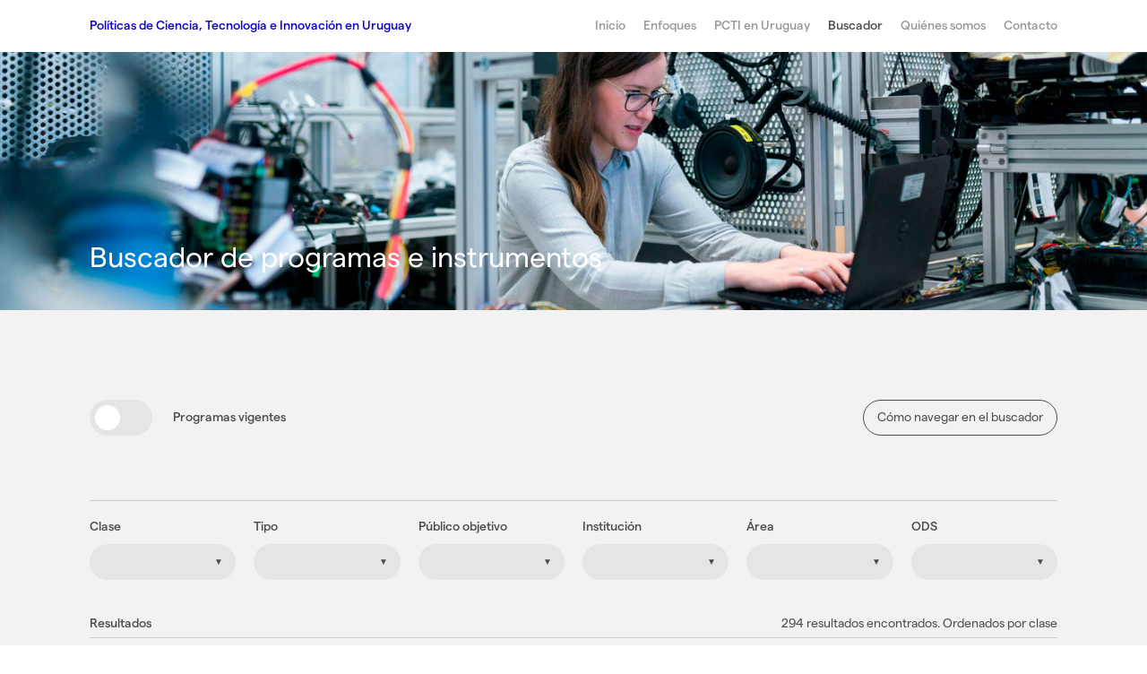

--- FILE ---
content_type: text/html; charset=UTF-8
request_url: https://pcti.uy/buscador.php
body_size: 10805
content:
<!DOCTYPE html>
<html lang="es">
<!-- head -->
<head>
	<link href="imgs/favicon.png?v=2" rel="shortcut icon" type="image/x-icon" />
	<title>PCTIU / Buscador</title>
	<meta http-equiv="Content-Type" content="text/html, charset=utf-8">
	<meta name="viewport" content="width=device-width, initial-scale=1.0, maximum-scale=1.0, user-scalable=no" />	
	<meta name="title" content="PCTIU / Buscador">
	<meta name="description" content="PCTIU / Politicas de Ciencia, Tecnología e Innovación en Uruguay">
	<meta name="keywords" content="">
	<link href="http://www.pctiu.com.uy/imgs/banner.jpg" rel="image_src">
	<meta itemprop="name" content="PCTIU">
	<meta property="og:title" content="PCTIU / Buscador">
	<meta property="og:url" content="http://www.pctiu.com.uy">
	<meta property="og:image" content="http://www.pctiu.com.uy/imgs/banner.jpg">		
	<meta property="og:site_name" content="PCTIU / Buscador">
	<meta property="og:description" content="PCTIU / Politicas de Ciencia, Tecnología e Innovación en Uruguay">
	<meta name="twitter:card" content="summary">
	<meta name="twitter:title" content="PCTIU / Buscador">
	<meta name="twitter:description" content="PCTIU / Politicas de Ciencia, Tecnología e Innovación en Uruguay">
	<meta name="twitter:image" content="http://www.pctiu.com.uy/imgs/banner.jpg">
	<meta name="Generator" content="Coda 2.6.9">
	<meta name="Language" content="es">
	<meta name="Distribution" content="Global">
	<meta name="Robots" content="All">
	<meta name="viewport" content="width=device-width, maximum-scale=1.0, initial-scale=1.0, user-scalable=no">
	<link href="css/style.css?v=2" rel="stylesheet" type="text/css" />
	<link href="css/social.css?v=2" rel="stylesheet" type="text/css" />
</head>
<body class="page-search">

<!-- .swipe -->
<div id="btn-swipe" class="btn-swipe">
	<span></span>
	<span></span>
	<span></span>
</div>

<div id="swipe" class="swipe c-grey">
	<nav class="master">
		<h1 class="c-blue left fw-bold"><a class="hover-opacity" href="index.php">PCTI Uy</a></h1>
		<br/><br/><br/><br/>	
		<ul>	
			<li>
				<a href="index.php" class="fw-bold hover-opacity ">Inicio</a>
			</li>
			<li>
				<a href="index.php#enfoques" class="fw-bold hover-opacity">Enfoques</a>
			</li>
			<li>
				<a href="pcti.php" class="fw-bold hover-opacity ">PCTI en Uruguay</a>
			</li>
			<li>
				<a href="buscador.php" class="fw-bold hover-opacity selected">Buscador</a>
			</li>
			<li>
				<a href="quienes-somos.php" class="fw-bold hover-opacity ">Quiénes somos</a>
			</li>
			<li>
				<a href="contacto.php" class="fw-bold hover-opacity ">Contacto</a>
			</li>
		</ul>
	</nav>
</div>
<div class="modal" id="buscador-modal">
	<a class="btn-modal background-white c-blue">✕</a>
	
	<h3 class="fs-m c-blue">¿Qué y cómo buscar?</h3>
	<br/><br/><br/><br/>
	<p class="w-cccc">
		<span class="c-blue fw-bold">¿Qué buscar?</span>
		<br/><br/>
		<span class="fw-bold">1. Instrumentos de política de ciencia, tecnología e innovación en Uruguay </span>
		<br/><br/>
		A través de la búsqueda, la persona que navegue en esta página podrá encontrar información sobre instrumentos de política pública de ciencia, tecnología e innovación llevados adelante en Uruguay en el período 2007-2019. 
		<br/><br/>
		Los datos que alimentan esta búsqueda surgen de la compilación y sistematización de diversas fuentes de información. 
		<br/><br/>
		La información sobre los instrumentos de política incluye los siguientes aspectos: 
		<br/><br/>
		•	Nombre del instrumento
		<br/>
		•	Clase de instrumento
		<br/>
		•	Tipo de instrumento
		<br/>
		•	Áreas de acción vinculadas al instrumento
		<br/> 
		•	Público objetivo
		<br/>
		•	Estado de situación
		<br/><br/><br/>
		<span class="fw-bold">2. Estudios sobre instrumentos, políticas y situación de ciencia, tecnología e innovación en Uruguay.</span>
		<br/><br/>
		Los resultados de la búsqueda también incluirán información sobre estudios realizados en el país que más o menos directamente traten sobre el instrumento en cuestión. Esta información se desplegará en un formato tipo ficha a continuación de los datos del instrumento.  
		<br/><br/>
		<br/>
		<span class="c-blue fw-bold">¿Cómo buscar?</span>
		<br/><br/>
		La búsqueda de instrumentos se puede realizar de acuerdo a seis criterios que actúan como filtros de la información disponible, a saber: 
		<br/><br/>
		•	Clase de políticas
		<br/>
		•	Tipo de políticas
		<br/>
		•	Público objetivo
		<br/>
		•	Institución patrocinadora
		<br/>
		•	Área de acción
		<br/>
		•	Contribución ODS
		<br/>
		•	Estado de situación del instrumento
		<br/><br/>
		También es posible solicitar los datos en su conjunto <a href="contacto.php" target="_blank" class="hover-opacity c-blue">aquí</a>. 
	</p>
</div>
	
<div class="master-wrapper">
	<!-- header.master -->
	<!--
<div class="guide-1"></div>
<div class="guide-2"></div>
<div class="guide-3"></div>
<div class="guide-4"></div>
<div class="guide-5"></div>
<div class="guide-6"></div>
-->

<header class="master">
	<h1 class="c-blue left fw-bold">
		<a class="hover-opacity desktop" href="index.php">Políticas de Ciencia, Tecnología e Innovación en Uruguay</a>
		<a class="hover-opacity mobile" href="index.php">PCTI Uy</a>
	</h1>
	<nav class="master right">
		<ul>
			<li>
				<a href="index.php" class="fw-bold hover-opacity ">Inicio</a>
			</li>
			<li>
				<a href="index.php#enfoques" class="fw-bold hover-opacity">Enfoques</a>
			</li>
			<li class="submenu-wrapper">
				<a class="fw-bold btn-submenu hover-opacity ">PCTI en Uruguay</a>
				<ul class="submenu fs-l c-blue">
					<li>
						<a href="pcti.php" class="btn-anchor"><span>Políticas CTI</span></a>
					</li>
					<li>
						<a href="pcti.php#mapa-institucional" class="btn-anchor"><span>Mapa institucional</span></a>
					</li>
				</ul>
			</li>
			<li>
				<a href="buscador.php" class="fw-bold hover-opacity selected">Buscador</a>
			</li>
			<li class="submenu-wrapper">
				<a class="fw-bold btn-submenu hover-opacity ">Quiénes somos</a>
				<ul class="submenu fs-l c-blue">
					<li>
						<a href="quienes-somos.php" class="btn-anchor"><span>Equipo</span></a>
					</li>
					<li>
						<a href="quienes-somos.php#instituciones-patrocinadoras" class="btn-anchor"><span>Instituciones patrocinadoras</span></a>
					</li>
				</ul>
			</li>
			<li>
				<a href="contacto.php" class="fw-bold hover-opacity ">Contacto</a>
			</li>
		</ul>
	</nav>
</header>		
	<!-- main -->
	<main class="top">
		<div class="main-img" style="background-image:url(imgs/search/main.jpg)">
			<h2 class="c-white fs-l">Buscador de programas e instrumentos</h2>						
		</div>
	</main>
	
	<section class="background-grey">
		<a class="btn border btn-modal right" data-modal="buscador-modal">Cómo navegar en el buscador</a>
		<div class="checkbox-wrapper left">
			<input type="checkbox" name="active" id="active" >
			<label for="active"></label>
			<span class="fw-bold">Programas vigentes</span>
		</div>		
		<br/><br/><br/><br/>
		
		<form action="buscador.php" method="get" id="filter-form">
			<input type="hidden" name="estado" value="">
			<input type="hidden" name="clase" value="">
			<input type="hidden" name="tipo" value="">
			<input type="hidden" name="publico" value="">
			<input type="hidden" name="institucion" value="">
			<input type="hidden" name="area" value="">
			<input type="hidden" name="ods" value="">
		</form>
			
		<ul class="search-filters border-top border-grey">		
			<li class="left w-c gutter">
				<label class="fw-bold">Clase</label>
				<div class="multiple-select-wrapper">
					<span class="bullet">▼</span>
					<ul class="selected-filters">
											</ul>
					<ul class="options background-darkgrey">
													<li class="fs-s c-white hover-purple purple" data-filter="clase" data-id="01">Apoyo económico</li>
													<li class="fs-s c-white hover-lightblue lightblue" data-filter="clase" data-id="03">Estudio o investigación</li>
													<li class="fs-s c-white hover-orange orange" data-filter="clase" data-id="04">Fuente de información</li>
													<li class="fs-s c-white hover-green green" data-filter="clase" data-id="02">Servicio</li>
											</ul>
				</div>
			</li>
			<li class="left w-c gutter">
				<label class="fw-bold">Tipo</label>
				<div class="multiple-select-wrapper">
					<span class="bullet">▼</span>
					<ul class="selected-filters">
											</ul>
					<ul class="options background-darkgrey">
													<li class="fs-s c-white hover-darkestgrey " data-filter="tipo" data-id="07">Análisis</li>
													<li class="fs-s c-white hover-darkestgrey " data-filter="tipo" data-id="08">Asesoramiento</li>
													<li class="fs-s c-white hover-darkestgrey " data-filter="tipo" data-id="34">Asesoramiento  proyectos  y emprendimientos</li>
													<li class="fs-s c-white hover-darkestgrey " data-filter="tipo" data-id="29">Asesoramiento en gestión / planificación / procesos</li>
													<li class="fs-s c-white hover-darkestgrey " data-filter="tipo" data-id="30">Asesoramiento en la comercialización nacional y la internacionalización</li>
													<li class="fs-s c-white hover-darkestgrey " data-filter="tipo" data-id="33">Asesoramiento propiedad intelectual o industrial</li>
													<li class="fs-s c-white hover-darkestgrey " data-filter="tipo" data-id="09">Capacitación (empresas y trabajadoers)</li>
													<li class="fs-s c-white hover-darkestgrey " data-filter="tipo" data-id="03">Crédito preferencial / Garantía crediticia</li>
													<li class="fs-s c-white hover-darkestgrey " data-filter="tipo" data-id="13">Desarrollo</li>
													<li class="fs-s c-white hover-darkestgrey " data-filter="tipo" data-id="02">Exoneración fiscal</li>
													<li class="fs-s c-white hover-darkestgrey " data-filter="tipo" data-id="55">Formación becas y movilidad (académico)</li>
													<li class="fs-s c-white hover-darkestgrey " data-filter="tipo" data-id="06">Otros apoyos económicos</li>
													<li class="fs-s c-white hover-darkestgrey " data-filter="tipo" data-id="42">Servicios de certificación, habilitación, etc.</li>
													<li class="fs-s c-white hover-darkestgrey " data-filter="tipo" data-id="45">Servicios de gestión ambiental y reciclaje</li>
													<li class="fs-s c-white hover-darkestgrey " data-filter="tipo" data-id="46">Servicios de incubación</li>
													<li class="fs-s c-white hover-darkestgrey " data-filter="tipo" data-id="47">Servicios de intermediación, vinculación y desarrollo territorial</li>
													<li class="fs-s c-white hover-darkestgrey " data-filter="tipo" data-id="50">Servicios de mecánica industrial (diseño, fabricación y reparación de equipos y piezas)</li>
													<li class="fs-s c-white hover-darkestgrey " data-filter="tipo" data-id="01">Subsidio parcial empresa</li>
													<li class="fs-s c-white hover-darkestgrey " data-filter="tipo" data-id="05">Subsidio total</li>
													<li class="fs-s c-white hover-darkestgrey " data-filter="tipo" data-id="56">Subsidio total investigación</li>
											</ul>
				</div>
			</li>
			<li class="left w-c gutter">
				<label class="fw-bold">Público objetivo</label>
				<div class="multiple-select-wrapper">
					<span class="bullet">▼</span>
					<ul class="selected-filters">
											</ul>
					<ul class="options background-darkgrey">
													<li class="fs-s c-white hover-darkestgrey " data-filter="publico" data-id="02">Comunidad académica-científica</li>
													<li class="fs-s c-white hover-darkestgrey " data-filter="publico" data-id="01">Empresas</li>
													<li class="fs-s c-white hover-darkestgrey " data-filter="publico" data-id="04">Organizaciones privadas</li>
													<li class="fs-s c-white hover-darkestgrey " data-filter="publico" data-id="03">Sector público</li>
											</ul>
				</div>
			</li>
			<li class="left w-c gutter">
				<label class="fw-bold">Institución</label>
				<div class="multiple-select-wrapper">
					<span class="bullet">▼</span>
					<ul class="selected-filters">
											</ul>
					<ul class="options background-darkgrey">
													<li class="fs-s c-white hover-darkestgrey " data-filter="institucion" data-id="01">Agencia de Desarrollo Económico de Juan Lacaze</li>
													<li class="fs-s c-white hover-darkestgrey " data-filter="institucion" data-id="02">Agencia de Promoción de Inversiones, Exportaciones e Imagen País</li>
													<li class="fs-s c-white hover-darkestgrey " data-filter="institucion" data-id="03">Agencia Nacional de Desarrollo</li>
													<li class="fs-s c-white hover-darkestgrey " data-filter="institucion" data-id="04">Agencia Nacional de Investigación e Innovación</li>
													<li class="fs-s c-white hover-darkestgrey " data-filter="institucion" data-id="05">Asociación Empretec Uruguay</li>
													<li class="fs-s c-white hover-darkestgrey " data-filter="institucion" data-id="06">BIOVALOR</li>
													<li class="fs-s c-white hover-darkestgrey " data-filter="institucion" data-id="07">Cámara de Comercio e Industria Uruguayo-Alemana</li>
													<li class="fs-s c-white hover-darkestgrey " data-filter="institucion" data-id="08">Cámara de Comercio Uruguay-EEUU</li>
													<li class="fs-s c-white hover-darkestgrey " data-filter="institucion" data-id="09">Cámara de Industrias del Uruguay</li>
													<li class="fs-s c-white hover-darkestgrey " data-filter="institucion" data-id="10">Centro de Automatización Industrial y Mecatrónica</li>
													<li class="fs-s c-white hover-darkestgrey " data-filter="institucion" data-id="11">Centro de Extensionismo Industrial</li>
													<li class="fs-s c-white hover-darkestgrey " data-filter="institucion" data-id="12">Centro de Innovación en Ingeniería</li>
													<li class="fs-s c-white hover-darkestgrey " data-filter="institucion" data-id="13">Centro Tecnológico del Plástico</li>
													<li class="fs-s c-white hover-darkestgrey " data-filter="institucion" data-id="36">Comisión Coordinadora del Interior UDELAR</li>
													<li class="fs-s c-white hover-darkestgrey " data-filter="institucion" data-id="17">Comisión Sectorial de Investigación Científica</li>
													<li class="fs-s c-white hover-darkestgrey " data-filter="institucion" data-id="14">Consorcio de Innovación Sur</li>
													<li class="fs-s c-white hover-darkestgrey " data-filter="institucion" data-id="15">Corporación Nacional para el Desarrollo</li>
													<li class="fs-s c-white hover-darkestgrey " data-filter="institucion" data-id="18">Incubacoop</li>
													<li class="fs-s c-white hover-darkestgrey " data-filter="institucion" data-id="19">Instituto Nacional de Cooperativismo</li>
													<li class="fs-s c-white hover-darkestgrey " data-filter="institucion" data-id="20">Instituto nacional de empleo y formación profesional</li>
													<li class="fs-s c-white hover-darkestgrey " data-filter="institucion" data-id="21">Instituto Nacional de Investigación Agropecuaria</li>
													<li class="fs-s c-white hover-darkestgrey " data-filter="institucion" data-id="22">Instituto Pasteur de Montevideo</li>
													<li class="fs-s c-white hover-darkestgrey " data-filter="institucion" data-id="23">Instituto Uruguayo de Normas Técnicas</li>
													<li class="fs-s c-white hover-darkestgrey " data-filter="institucion" data-id="24">Intendencia Municipal de Canelones</li>
													<li class="fs-s c-white hover-darkestgrey " data-filter="institucion" data-id="25">Intendencia Municipal de Montevideo</li>
													<li class="fs-s c-white hover-darkestgrey " data-filter="institucion" data-id="26">Intendencia Municipal de Salto</li>
													<li class="fs-s c-white hover-darkestgrey " data-filter="institucion" data-id="16">Laboratorio Tecnológico del Uruguay</li>
													<li class="fs-s c-white hover-darkestgrey " data-filter="institucion" data-id="27">Ministerio de Agriculttura, Ganadería y Pesca</li>
													<li class="fs-s c-white hover-darkestgrey " data-filter="institucion" data-id="28">Ministerio de Economía y Finanzas</li>
													<li class="fs-s c-white hover-darkestgrey " data-filter="institucion" data-id="29">Ministerio de Educación y Cultura</li>
													<li class="fs-s c-white hover-darkestgrey " data-filter="institucion" data-id="31">Ministerio de Industria, Energía y Minería</li>
													<li class="fs-s c-white hover-darkestgrey " data-filter="institucion" data-id="33">Oficina de Planeamiento y Presupuesto</li>
													<li class="fs-s c-white hover-darkestgrey " data-filter="institucion" data-id="34">Parque Industrial Científico Tecnológico de Pando</li>
													<li class="fs-s c-white hover-darkestgrey " data-filter="institucion" data-id="35">Secretaría Nacional de Ciencia y Tecnología</li>
													<li class="fs-s c-white hover-darkestgrey " data-filter="institucion" data-id="30">Universidad de la República</li>
											</ul>
				</div>
			</li>
			<li class="left w-c gutter">
				<label class="fw-bold">Área</label>
				<div class="multiple-select-wrapper">
					<span class="bullet">▼</span>
					<ul class="selected-filters">
											</ul>
					<ul class="options background-darkgrey">
													<li class="fs-s c-white hover-darkestgrey " data-filter="area" data-id="05">Calidad, certificaciones y regulaciones</li>
													<li class="fs-s c-white hover-darkestgrey " data-filter="area" data-id="02">Desarrollo de productos y procesos</li>
													<li class="fs-s c-white hover-darkestgrey " data-filter="area" data-id="13">Difusión</li>
													<li class="fs-s c-white hover-darkestgrey " data-filter="area" data-id="06">Energía, residuos y medio ambiente</li>
													<li class="fs-s c-white hover-darkestgrey " data-filter="area" data-id="03">Gestión y planificación</li>
													<li class="fs-s c-white hover-darkestgrey " data-filter="area" data-id="09">Inversiones e infraestructura</li>
													<li class="fs-s c-white hover-darkestgrey " data-filter="area" data-id="12">Investigación</li>
													<li class="fs-s c-white hover-darkestgrey " data-filter="area" data-id="04">Logística</li>
													<li class="fs-s c-white hover-darkestgrey " data-filter="area" data-id="07">Mercados</li>
													<li class="fs-s c-white hover-darkestgrey " data-filter="area" data-id="08">Recursos humanos</li>
													<li class="fs-s c-white hover-darkestgrey " data-filter="area" data-id="10">Seguridad y salud ocupacional</li>
													<li class="fs-s c-white hover-darkestgrey " data-filter="area" data-id="01">Tecnología y producción</li>
													<li class="fs-s c-white hover-darkestgrey " data-filter="area" data-id="11">Vinculación con otros agentes</li>
											</ul>
				</div>
			</li>
			<li class="left w-c">
				<label class="fw-bold">ODS</label>
				<div class="multiple-select-wrapper">
					<span class="bullet">▼</span>
					<ul class="selected-filters">
											</ul>
					<ul class="options background-darkgrey">
													<li class="fs-s c-white hover-darkestgrey " data-filter="ods" data-id="13">Acción por el clima</li>
													<li class="fs-s c-white hover-darkestgrey " data-filter="ods" data-id="06">Agua limpia y saneamiento</li>
													<li class="fs-s c-white hover-darkestgrey " data-filter="ods" data-id="17">Alianzas para lograr los objetivos</li>
													<li class="fs-s c-white hover-darkestgrey " data-filter="ods" data-id="11">Ciudades y comunidades sostenibles</li>
													<li class="fs-s c-white hover-darkestgrey " data-filter="ods" data-id="04">Educación de Calidad</li>
													<li class="fs-s c-white hover-darkestgrey " data-filter="ods" data-id="07">Energía asequible y no contaminante</li>
													<li class="fs-s c-white hover-darkestgrey " data-filter="ods" data-id="01">Fin de la Pobreza</li>
													<li class="fs-s c-white hover-darkestgrey " data-filter="ods" data-id="02">Hambre cero</li>
													<li class="fs-s c-white hover-darkestgrey " data-filter="ods" data-id="05">Igualdad de Género</li>
													<li class="fs-s c-white hover-darkestgrey " data-filter="ods" data-id="09">Industria, Innovación e infraestructura</li>
													<li class="fs-s c-white hover-darkestgrey " data-filter="ods" data-id="16">Paz Justicia e Instituciones sólidas</li>
													<li class="fs-s c-white hover-darkestgrey " data-filter="ods" data-id="12">Producción y consumo responsable</li>
													<li class="fs-s c-white hover-darkestgrey " data-filter="ods" data-id="10">Reducción de las desigualdades</li>
													<li class="fs-s c-white hover-darkestgrey " data-filter="ods" data-id="03">Salud y bienestar</li>
													<li class="fs-s c-white hover-darkestgrey " data-filter="ods" data-id="08">Trabajo decente y crecimiento económico</li>
													<li class="fs-s c-white hover-darkestgrey " data-filter="ods" data-id="15">Vida de ecosistemas terrestres</li>
													<li class="fs-s c-white hover-darkestgrey " data-filter="ods" data-id="14">Vida submarina</li>
											</ul>
				</div>
			</li>
		</ul>
		
		<header class="results d-table">
			<h2 class="fw-bold left">Resultados</h2>
			<p class="right">294 resultados encontrados. Ordenados por clase</p>
		</header>
		<ul class="search-results border-top grid-masonry ccc">
			<li class="grid-sizer"></li>
							<li class="lazy background-lightpurple">
					<h3 class="c-purple fs-sm">Proyecto parque industrial Juan Lacaze</h3>
					<a class="btn background-purple c-white" href="programa.php?id=0001" target="_blank">Ver más</a>
				</li>
							<li class="lazy background-lightpurple">
					<h3 class="c-purple fs-sm">Alianzas para la Innovación</h3>
					<a class="btn background-purple c-white" href="programa.php?id=0002" target="_blank">Ver más</a>
				</li>
							<li class="lazy background-lightpurple">
					<h3 class="c-purple fs-sm">Industrias Creativas: Vouchers de Innovación</h3>
					<a class="btn background-purple c-white" href="programa.php?id=0003" target="_blank">Ver más</a>
				</li>
							<li class="lazy background-lightpurple">
					<h3 class="c-purple fs-sm">Industrias Creativas: Actividades de Fomento</h3>
					<a class="btn background-purple c-white" href="programa.php?id=0004" target="_blank">Ver más</a>
				</li>
							<li class="lazy background-lightpurple">
					<h3 class="c-purple fs-sm">Industrias Creativas: Exploración Creativa</h3>
					<a class="btn background-purple c-white" href="programa.php?id=0005" target="_blank">Ver más</a>
				</li>
							<li class="lazy background-lightpurple">
					<h3 class="c-purple fs-sm">Industrias Creativas: Prevouchers de innovación</h3>
					<a class="btn background-purple c-white" href="programa.php?id=0006" target="_blank">Ver más</a>
				</li>
							<li class="lazy background-lightpurple">
					<h3 class="c-purple fs-sm">Programas de Innovación en modalidad Cooperación Internacional: Israel, Argentina, España y otros</h3>
					<a class="btn background-purple c-white" href="programa.php?id=0007" target="_blank">Ver más</a>
				</li>
							<li class="lazy background-lightpurple">
					<h3 class="c-purple fs-sm">Alianzas para la Innovación</h3>
					<a class="btn background-purple c-white" href="programa.php?id=0008" target="_blank">Ver más</a>
				</li>
							<li class="lazy background-lightpurple">
					<h3 class="c-purple fs-sm">Redes Tecnológicas Sectoriales</h3>
					<a class="btn background-purple c-white" href="programa.php?id=0009" target="_blank">Ver más</a>
				</li>
							<li class="lazy background-lightpurple">
					<h3 class="c-purple fs-sm">Centros tecnológicos Sectoriales</h3>
					<a class="btn background-purple c-white" href="programa.php?id=0010" target="_blank">Ver más</a>
				</li>
							<li class="lazy background-lightpurple">
					<h3 class="c-purple fs-sm">Investigadores + Inversores</h3>
					<a class="btn background-purple c-white" href="programa.php?id=0011" target="_blank">Ver más</a>
				</li>
							<li class="lazy background-lightpurple">
					<h3 class="c-purple fs-sm">Fondo de Fomento de Ingeniería</h3>
					<a class="btn background-purple c-white" href="programa.php?id=0012" target="_blank">Ver más</a>
				</li>
							<li class="lazy background-lightpurple">
					<h3 class="c-purple fs-sm">Programa de desarrollo de proveedores Tacuarembó (PDP)</h3>
					<a class="btn background-purple c-white" href="programa.php?id=0013" target="_blank">Ver más</a>
				</li>
							<li class="lazy background-lightpurple">
					<h3 class="c-purple fs-sm">Equipamiento Científico</h3>
					<a class="btn background-purple c-white" href="programa.php?id=0014" target="_blank">Ver más</a>
				</li>
							<li class="lazy background-lightpurple">
					<h3 class="c-purple fs-sm">Popularización de la Ciencia, la tecnología y la Innovación</h3>
					<a class="btn background-purple c-white" href="programa.php?id=0015" target="_blank">Ver más</a>
				</li>
							<li class="lazy background-lightpurple">
					<h3 class="c-purple fs-sm">Fondo Sectorial Innovagro plataformas I+D</h3>
					<a class="btn background-purple c-white" href="programa.php?id=0016" target="_blank">Ver más</a>
				</li>
							<li class="lazy background-lightpurple">
					<h3 class="c-purple fs-sm">Fondo Sectorial Educación I+D</h3>
					<a class="btn background-purple c-white" href="programa.php?id=0017" target="_blank">Ver más</a>
				</li>
							<li class="lazy background-lightpurple">
					<h3 class="c-purple fs-sm">Fondo Sectorial Protección de la Salud en Primera Infancia I+D</h3>
					<a class="btn background-purple c-white" href="programa.php?id=0018" target="_blank">Ver más</a>
				</li>
							<li class="lazy background-lightpurple">
					<h3 class="c-purple fs-sm">Fondo Sectorial Equidad Territorial y Descentralización I+D</h3>
					<a class="btn background-purple c-white" href="programa.php?id=0019" target="_blank">Ver más</a>
				</li>
							<li class="lazy background-lightpurple">
					<h3 class="c-purple fs-sm">Fondo Sectorial Investigación a partir de Datos I+D</h3>
					<a class="btn background-purple c-white" href="programa.php?id=0020" target="_blank">Ver más</a>
				</li>
							<li class="lazy background-lightpurple">
					<h3 class="c-purple fs-sm">Fondo Sectorial Seguridad Ciudadana I+D</h3>
					<a class="btn background-purple c-white" href="programa.php?id=0021" target="_blank">Ver más</a>
				</li>
							<li class="lazy background-lightpurple">
					<h3 class="c-purple fs-sm">Fondo Sectorial Inocuidad I+D</h3>
					<a class="btn background-purple c-white" href="programa.php?id=0022" target="_blank">Ver más</a>
				</li>
							<li class="lazy background-lightpurple">
					<h3 class="c-purple fs-sm">Fondo Sectorial Glaxo I+D</h3>
					<a class="btn background-purple c-white" href="programa.php?id=0023" target="_blank">Ver más</a>
				</li>
							<li class="lazy background-lightpurple">
					<h3 class="c-purple fs-sm">Bienes públicos sectoriales para la competitividad</h3>
					<a class="btn background-purple c-white" href="programa.php?id=0024" target="_blank">Ver más</a>
				</li>
							<li class="lazy background-lightpurple">
					<h3 class="c-purple fs-sm">Investigación Fundamental / Fondo “Profesor Clemente Estable” (FCE)</h3>
					<a class="btn background-purple c-white" href="programa.php?id=0025" target="_blank">Ver más</a>
				</li>
							<li class="lazy background-lightpurple">
					<h3 class="c-purple fs-sm">Investigación Aplicada / Fondo “Profesora María Viñas”</h3>
					<a class="btn background-purple c-white" href="programa.php?id=0026" target="_blank">Ver más</a>
				</li>
							<li class="lazy background-lightpurple">
					<h3 class="c-purple fs-sm">Becas de Iniciación a la Investigación (modalidad I y II)</h3>
					<a class="btn background-purple c-white" href="programa.php?id=0027" target="_blank">Ver más</a>
				</li>
							<li class="lazy background-lightpurple">
					<h3 class="c-purple fs-sm">Fondo Sectorial Salud I+D</h3>
					<a class="btn background-purple c-white" href="programa.php?id=0028" target="_blank">Ver más</a>
				</li>
							<li class="lazy background-lightpurple">
					<h3 class="c-purple fs-sm">Fondo Sectorial Innovagro I+D</h3>
					<a class="btn background-purple c-white" href="programa.php?id=0029" target="_blank">Ver más</a>
				</li>
							<li class="lazy background-lightpurple">
					<h3 class="c-purple fs-sm">Fondo Sectorial Energía I+D</h3>
					<a class="btn background-purple c-white" href="programa.php?id=0030" target="_blank">Ver más</a>
				</li>
							<li class="lazy background-lightpurple">
					<h3 class="c-purple fs-sm">Fondo Sectorial Inclusión Social</h3>
					<a class="btn background-purple c-white" href="programa.php?id=0031" target="_blank">Ver más</a>
				</li>
							<li class="lazy background-lightpurple">
					<h3 class="c-purple fs-sm">Fondo Sectorial Innovación Inclusiva: Investigación</h3>
					<a class="btn background-purple c-white" href="programa.php?id=0032" target="_blank">Ver más</a>
				</li>
							<li class="lazy background-lightpurple">
					<h3 class="c-purple fs-sm">Fondo Sectorial Salud Animal I+D</h3>
					<a class="btn background-purple c-white" href="programa.php?id=0033" target="_blank">Ver más</a>
				</li>
							<li class="lazy background-lightpurple">
					<h3 class="c-purple fs-sm">Fondo sectorial Pesca y Acuicultura I+D</h3>
					<a class="btn background-purple c-white" href="programa.php?id=0034" target="_blank">Ver más</a>
				</li>
							<li class="lazy background-lightpurple">
					<h3 class="c-purple fs-sm">Bienes Públicos Regionales para la Competitividad</h3>
					<a class="btn background-purple c-white" href="programa.php?id=0035" target="_blank">Ver más</a>
				</li>
							<li class="lazy background-lightpurple">
					<h3 class="c-purple fs-sm">Fondo Sectorial Televisión Digital I+D</h3>
					<a class="btn background-purple c-white" href="programa.php?id=0036" target="_blank">Ver más</a>
				</li>
							<li class="lazy background-lightpurple">
					<h3 class="c-purple fs-sm">Sistema Nacional de Investigadores</h3>
					<a class="btn background-purple c-white" href="programa.php?id=0037" target="_blank">Ver más</a>
				</li>
							<li class="lazy background-lightpurple">
					<h3 class="c-purple fs-sm">Programa de Oportunidades Circulares - Validación de Ideas</h3>
					<a class="btn background-purple c-white" href="programa.php?id=0039" target="_blank">Ver más</a>
				</li>
							<li class="lazy background-lightpurple">
					<h3 class="c-purple fs-sm">Programa de Oportunidades Circulares - Implementación de Proyectos</h3>
					<a class="btn background-purple c-white" href="programa.php?id=0040" target="_blank">Ver más</a>
				</li>
							<li class="lazy background-lightpurple">
					<h3 class="c-purple fs-sm">Programa de Oportunidades Circulares - Puesta en marcha y Prototipos</h3>
					<a class="btn background-purple c-white" href="programa.php?id=0041" target="_blank">Ver más</a>
				</li>
							<li class="lazy background-lightpurple">
					<h3 class="c-purple fs-sm">Servicio de Expertos Alemanes Senior</h3>
					<a class="btn background-purple c-white" href="programa.php?id=0042" target="_blank">Ver más</a>
				</li>
							<li class="lazy background-lightpurple">
					<h3 class="c-purple fs-sm">Primer programa de gestión de la innovación para la industria (+in)</h3>
					<a class="btn background-purple c-white" href="programa.php?id=0044" target="_blank">Ver más</a>
				</li>
							<li class="lazy background-lightpurple">
					<h3 class="c-purple fs-sm">Crédito italiano</h3>
					<a class="btn background-purple c-white" href="programa.php?id=0045" target="_blank">Ver más</a>
				</li>
							<li class="lazy background-lightpurple">
					<h3 class="c-purple fs-sm">Programa Uruguay Audiovisual Línea B</h3>
					<a class="btn background-purple c-white" href="programa.php?id=0056" target="_blank">Ver más</a>
				</li>
							<li class="lazy background-lightpurple">
					<h3 class="c-purple fs-sm">Programa Uruguay Audiovisual Línea A</h3>
					<a class="btn background-purple c-white" href="programa.php?id=0067" target="_blank">Ver más</a>
				</li>
							<li class="lazy background-lightpurple">
					<h3 class="c-purple fs-sm">Programa de Desarrollo de Proveedores Nacionales de la Nueva Planta de UPM</h3>
					<a class="btn background-purple c-white" href="programa.php?id=0078" target="_blank">Ver más</a>
				</li>
							<li class="lazy background-lightpurple">
					<h3 class="c-purple fs-sm">Proyectos de innovación con estudiantes avanzados o posgraduados</h3>
					<a class="btn background-purple c-white" href="programa.php?id=0084" target="_blank">Ver más</a>
				</li>
							<li class="lazy background-lightpurple">
					<h3 class="c-purple fs-sm">Crédito italiano</h3>
					<a class="btn background-purple c-white" href="programa.php?id=0092" target="_blank">Ver más</a>
				</li>
							<li class="lazy background-lightpurple">
					<h3 class="c-purple fs-sm">SIGA</h3>
					<a class="btn background-purple c-white" href="programa.php?id=0093" target="_blank">Ver más</a>
				</li>
							<li class="lazy background-lightpurple">
					<h3 class="c-purple fs-sm">Programa Emprender</h3>
					<a class="btn background-purple c-white" href="programa.php?id=0094" target="_blank">Ver más</a>
				</li>
							<li class="lazy background-lightpurple">
					<h3 class="c-purple fs-sm">Proyectos I+D</h3>
					<a class="btn background-purple c-white" href="programa.php?id=0095" target="_blank">Ver más</a>
				</li>
							<li class="lazy background-lightpurple">
					<h3 class="c-purple fs-sm">Grupos I+D</h3>
					<a class="btn background-purple c-white" href="programa.php?id=0096" target="_blank">Ver más</a>
				</li>
							<li class="lazy background-lightpurple">
					<h3 class="c-purple fs-sm">Apoyo a la investigación estudiantil</h3>
					<a class="btn background-purple c-white" href="programa.php?id=0097" target="_blank">Ver más</a>
				</li>
							<li class="lazy background-lightpurple">
					<h3 class="c-purple fs-sm">Iniciación a la Investigación</h3>
					<a class="btn background-purple c-white" href="programa.php?id=0098" target="_blank">Ver más</a>
				</li>
							<li class="lazy background-lightpurple">
					<h3 class="c-purple fs-sm">Vinculación Universidad, Sociedad y Producción Modalidad I</h3>
					<a class="btn background-purple c-white" href="programa.php?id=0099" target="_blank">Ver más</a>
				</li>
							<li class="lazy background-lightpurple">
					<h3 class="c-purple fs-sm">Vinculación Universidad, Sociedad y Producción Modalidad II</h3>
					<a class="btn background-purple c-white" href="programa.php?id=0100" target="_blank">Ver más</a>
				</li>
							<li class="lazy background-lightpurple">
					<h3 class="c-purple fs-sm">Inclusión Social</h3>
					<a class="btn background-purple c-white" href="programa.php?id=0101" target="_blank">Ver más</a>
				</li>
							<li class="lazy background-lightpurple">
					<h3 class="c-purple fs-sm">ANCAP-UDELAR</h3>
					<a class="btn background-purple c-white" href="programa.php?id=0102" target="_blank">Ver más</a>
				</li>
							<li class="lazy background-lightpurple">
					<h3 class="c-purple fs-sm">ANP-UDELAR</h3>
					<a class="btn background-purple c-white" href="programa.php?id=0103" target="_blank">Ver más</a>
				</li>
							<li class="lazy background-lightpurple">
					<h3 class="c-purple fs-sm">UTE-UDELAR</h3>
					<a class="btn background-purple c-white" href="programa.php?id=0104" target="_blank">Ver más</a>
				</li>
							<li class="lazy background-lightpurple">
					<h3 class="c-purple fs-sm">PITCNT-UDELAR</h3>
					<a class="btn background-purple c-white" href="programa.php?id=0105" target="_blank">Ver más</a>
				</li>
							<li class="lazy background-lightpurple">
					<h3 class="c-purple fs-sm">UNICEF-UDELAR</h3>
					<a class="btn background-purple c-white" href="programa.php?id=0106" target="_blank">Ver más</a>
				</li>
							<li class="lazy background-lightpurple">
					<h3 class="c-purple fs-sm">Movilidad e Intercambio académico</h3>
					<a class="btn background-purple c-white" href="programa.php?id=0107" target="_blank">Ver más</a>
				</li>
							<li class="lazy background-lightpurple">
					<h3 class="c-purple fs-sm">Fortalecimiento de equipamiento para investigación</h3>
					<a class="btn background-purple c-white" href="programa.php?id=0108" target="_blank">Ver más</a>
				</li>
							<li class="lazy background-lightpurple">
					<h3 class="c-purple fs-sm">Proexport +</h3>
					<a class="btn background-purple c-white" href="programa.php?id=0109" target="_blank">Ver más</a>
				</li>
							<li class="lazy background-lightpurple">
					<h3 class="c-purple fs-sm">Premio Economía Circular</h3>
					<a class="btn background-purple c-white" href="programa.php?id=0110" target="_blank">Ver más</a>
				</li>
							<li class="lazy background-lightpurple">
					<h3 class="c-purple fs-sm">Apoyo a situaciones imprevistas y urgentes</h3>
					<a class="btn background-purple c-white" href="programa.php?id=0111" target="_blank">Ver más</a>
				</li>
							<li class="lazy background-lightpurple">
					<h3 class="c-purple fs-sm">Comprensión pública de temas de interés general</h3>
					<a class="btn background-purple c-white" href="programa.php?id=0113" target="_blank">Ver más</a>
				</li>
							<li class="lazy background-lightpurple">
					<h3 class="c-purple fs-sm">Fortalecimiento de la investigación de calidad (Fase A y B)</h3>
					<a class="btn background-purple c-white" href="programa.php?id=0114" target="_blank">Ver más</a>
				</li>
							<li class="lazy background-lightpurple">
					<h3 class="c-purple fs-sm">Contratación de académicos del exterior (Modalidad 1 y 2)</h3>
					<a class="btn background-purple c-white" href="programa.php?id=0115" target="_blank">Ver más</a>
				</li>
							<li class="lazy background-lightpurple">
					<h3 class="c-purple fs-sm">Fondo de apoyo a des incubadas</h3>
					<a class="btn background-purple c-white" href="programa.php?id=0117" target="_blank">Ver más</a>
				</li>
							<li class="lazy background-lightpurple">
					<h3 class="c-purple fs-sm">Fondo para el Desarrollo  (FONDES- INACOOP)</h3>
					<a class="btn background-purple c-white" href="programa.php?id=0118" target="_blank">Ver más</a>
				</li>
							<li class="lazy background-lightpurple">
					<h3 class="c-purple fs-sm">Fondo de Fomento Cooperativo</h3>
					<a class="btn background-purple c-white" href="programa.php?id=0119" target="_blank">Ver más</a>
				</li>
							<li class="lazy background-lightpurple">
					<h3 class="c-purple fs-sm">Becas para Capacitación</h3>
					<a class="btn background-purple c-white" href="programa.php?id=0120" target="_blank">Ver más</a>
				</li>
							<li class="lazy background-lightpurple">
					<h3 class="c-purple fs-sm">Programa de Oportunidades Circulares</h3>
					<a class="btn background-purple c-white" href="programa.php?id=0121" target="_blank">Ver más</a>
				</li>
							<li class="lazy background-lightpurple">
					<h3 class="c-purple fs-sm">Programa de Formación  Cooperativa (PROCOOP)</h3>
					<a class="btn background-purple c-white" href="programa.php?id=0123" target="_blank">Ver más</a>
				</li>
							<li class="lazy background-lightpurple">
					<h3 class="c-purple fs-sm">Fondo rotatorio especial (FRECOOP)</h3>
					<a class="btn background-purple c-white" href="programa.php?id=0125" target="_blank">Ver más</a>
				</li>
							<li class="lazy background-lightpurple">
					<h3 class="c-purple fs-sm">Fortalecimiento de empresas con Capacitación o Asistencia</h3>
					<a class="btn background-purple c-white" href="programa.php?id=0126" target="_blank">Ver más</a>
				</li>
							<li class="lazy background-lightpurple">
					<h3 class="c-purple fs-sm">Fondo de promoción de tecnología agropecuaria</h3>
					<a class="btn background-purple c-white" href="programa.php?id=0127" target="_blank">Ver más</a>
				</li>
							<li class="lazy background-lightpurple">
					<h3 class="c-purple fs-sm">Sistema de Becas</h3>
					<a class="btn background-purple c-white" href="programa.php?id=0128" target="_blank">Ver más</a>
				</li>
							<li class="lazy background-lightpurple">
					<h3 class="c-purple fs-sm">Fomento a la Competitividad Territorial</h3>
					<a class="btn background-purple c-white" href="programa.php?id=0132" target="_blank">Ver más</a>
				</li>
							<li class="lazy background-lightpurple">
					<h3 class="c-purple fs-sm">Parque Tecnológico Canario (PTC)</h3>
					<a class="btn background-purple c-white" href="programa.php?id=0138" target="_blank">Ver más</a>
				</li>
							<li class="lazy background-lightpurple">
					<h3 class="c-purple fs-sm">Parque tecnológico industrial del Cerro</h3>
					<a class="btn background-purple c-white" href="programa.php?id=0139" target="_blank">Ver más</a>
				</li>
							<li class="lazy background-lightpurple">
					<h3 class="c-purple fs-sm">Parque agroindustrial Alto Uruguay</h3>
					<a class="btn background-purple c-white" href="programa.php?id=0140" target="_blank">Ver más</a>
				</li>
							<li class="lazy background-lightpurple">
					<h3 class="c-purple fs-sm">Programa de Apoyo a la Digitalización  en MiPymes</h3>
					<a class="btn background-purple c-white" href="programa.php?id=0141" target="_blank">Ver más</a>
				</li>
							<li class="lazy background-lightpurple">
					<h3 class="c-purple fs-sm">Propuestas para la innovación tecnológica y el manejo sustentable de los recursos naturales en la producción lechera</h3>
					<a class="btn background-purple c-white" href="programa.php?id=0149" target="_blank">Ver más</a>
				</li>
							<li class="lazy background-lightpurple">
					<h3 class="c-purple fs-sm">Lechería Sostenible en la Cuenca Santa Lucía</h3>
					<a class="btn background-purple c-white" href="programa.php?id=0150" target="_blank">Ver más</a>
				</li>
							<li class="lazy background-lightpurple">
					<h3 class="c-purple fs-sm">Producción Familiar Integral y Sustentable (PFIS)</h3>
					<a class="btn background-purple c-white" href="programa.php?id=0151" target="_blank">Ver más</a>
				</li>
							<li class="lazy background-lightpurple">
					<h3 class="c-purple fs-sm">Cadenas de valor y Producción Familiar (Mas Valor a la Producción Familiar)</h3>
					<a class="btn background-purple c-white" href="programa.php?id=0153" target="_blank">Ver más</a>
				</li>
							<li class="lazy background-lightpurple">
					<h3 class="c-purple fs-sm">Cadenas de valor y Producción Ovina (Más valor a la Producción Ovina)</h3>
					<a class="btn background-purple c-white" href="programa.php?id=0154" target="_blank">Ver más</a>
				</li>
							<li class="lazy background-lightpurple">
					<h3 class="c-purple fs-sm">Proyecto Ganaderos Familiares y Cambio Climático (GFCC)</h3>
					<a class="btn background-purple c-white" href="programa.php?id=0155" target="_blank">Ver más</a>
				</li>
							<li class="lazy background-lightpurple">
					<h3 class="c-purple fs-sm">Sistemas Productivos Integrados Agroforestales</h3>
					<a class="btn background-purple c-white" href="programa.php?id=0156" target="_blank">Ver más</a>
				</li>
							<li class="lazy background-lightpurple">
					<h3 class="c-purple fs-sm">Planes de Desarrollo de Tecnologías Apropiadas (Más tecnologías para la Producción Familiar)</h3>
					<a class="btn background-purple c-white" href="programa.php?id=0157" target="_blank">Ver más</a>
				</li>
							<li class="lazy background-lightpurple">
					<h3 class="c-purple fs-sm">Ley 16.906 de promoción de inversiones</h3>
					<a class="btn background-purple c-white" href="programa.php?id=0158" target="_blank">Ver más</a>
				</li>
							<li class="lazy background-lightpurple">
					<h3 class="c-purple fs-sm">Programa de Desarrollo de las Ciencias Básicas</h3>
					<a class="btn background-purple c-white" href="programa.php?id=0159" target="_blank">Ver más</a>
				</li>
							<li class="lazy background-lightpurple">
					<h3 class="c-purple fs-sm">Beneficio a la industria automotriz</h3>
					<a class="btn background-purple c-white" href="programa.php?id=0161" target="_blank">Ver más</a>
				</li>
							<li class="lazy background-lightpurple">
					<h3 class="c-purple fs-sm">Beneficio de descuento en el cargo de energía eléctrica para industrias</h3>
					<a class="btn background-purple c-white" href="programa.php?id=0162" target="_blank">Ver más</a>
				</li>
							<li class="lazy background-lightpurple">
					<h3 class="c-purple fs-sm">Programa de Mentorías</h3>
					<a class="btn background-purple c-white" href="programa.php?id=0163" target="_blank">Ver más</a>
				</li>
							<li class="lazy background-lightpurple">
					<h3 class="c-purple fs-sm">Beneficio de descuento en el cargo de energía eléctrica para industrias exportadoras</h3>
					<a class="btn background-purple c-white" href="programa.php?id=0164" target="_blank">Ver más</a>
				</li>
							<li class="lazy background-lightpurple">
					<h3 class="c-purple fs-sm">Beneficios para Industrias Eficientes</h3>
					<a class="btn background-purple c-white" href="programa.php?id=0165" target="_blank">Ver más</a>
				</li>
							<li class="lazy background-lightpurple">
					<h3 class="c-purple fs-sm">Bienes para la industria de minerales metálicos</h3>
					<a class="btn background-purple c-white" href="programa.php?id=0166" target="_blank">Ver más</a>
				</li>
							<li class="lazy background-lightpurple">
					<h3 class="c-purple fs-sm">Certificados de eficiencia energética (CEE)</h3>
					<a class="btn background-purple c-white" href="programa.php?id=0168" target="_blank">Ver más</a>
				</li>
							<li class="lazy background-lightpurple">
					<h3 class="c-purple fs-sm">Compras públicas a la industria farmacéutica</h3>
					<a class="btn background-purple c-white" href="programa.php?id=0169" target="_blank">Ver más</a>
				</li>
							<li class="lazy background-lightpurple">
					<h3 class="c-purple fs-sm">Decreto biotecnología</h3>
					<a class="btn background-purple c-white" href="programa.php?id=0170" target="_blank">Ver más</a>
				</li>
							<li class="lazy background-lightpurple">
					<h3 class="c-purple fs-sm">Decreto de Agrocombustibles</h3>
					<a class="btn background-purple c-white" href="programa.php?id=0171" target="_blank">Ver más</a>
				</li>
							<li class="lazy background-lightpurple">
					<h3 class="c-purple fs-sm">Decreto energías renovables</h3>
					<a class="btn background-purple c-white" href="programa.php?id=0172" target="_blank">Ver más</a>
				</li>
							<li class="lazy background-lightpurple">
					<h3 class="c-purple fs-sm">Decreto Industria Electrónica e Industria Naval</h3>
					<a class="btn background-purple c-white" href="programa.php?id=0173" target="_blank">Ver más</a>
				</li>
							<li class="lazy background-lightpurple">
					<h3 class="c-purple fs-sm">Movilidad y Profesionalización de Emprendimientos - Exchange</h3>
					<a class="btn background-purple c-white" href="programa.php?id=0174" target="_blank">Ver más</a>
				</li>
							<li class="lazy background-lightpurple">
					<h3 class="c-purple fs-sm">Decreto maquinaria agrícola</h3>
					<a class="btn background-purple c-white" href="programa.php?id=0175" target="_blank">Ver más</a>
				</li>
							<li class="lazy background-lightpurple">
					<h3 class="c-purple fs-sm">Descuento en registro de marcas y patentes</h3>
					<a class="btn background-purple c-white" href="programa.php?id=0176" target="_blank">Ver más</a>
				</li>
							<li class="lazy background-lightpurple">
					<h3 class="c-purple fs-sm">Exoneración de IVA e IMESI en la importación o compra en plaza de bienes de capital</h3>
					<a class="btn background-purple c-white" href="programa.php?id=0179" target="_blank">Ver más</a>
				</li>
							<li class="lazy background-lightpurple">
					<h3 class="c-purple fs-sm">Fondo Industrial</h3>
					<a class="btn background-purple c-white" href="programa.php?id=0180" target="_blank">Ver más</a>
				</li>
							<li class="lazy background-lightpurple">
					<h3 class="c-purple fs-sm">Incuba electro</h3>
					<a class="btn background-purple c-white" href="programa.php?id=0181" target="_blank">Ver más</a>
				</li>
							<li class="lazy background-lightpurple">
					<h3 class="c-purple fs-sm">Movilidad y Profesionalización de Emprendimientos</h3>
					<a class="btn background-purple c-white" href="programa.php?id=0183" target="_blank">Ver más</a>
				</li>
							<li class="lazy background-lightpurple">
					<h3 class="c-purple fs-sm">Mujeres empresarias 8M</h3>
					<a class="btn background-purple c-white" href="programa.php?id=0184" target="_blank">Ver más</a>
				</li>
							<li class="lazy background-lightpurple">
					<h3 class="c-purple fs-sm">Parques industriales</h3>
					<a class="btn background-purple c-white" href="programa.php?id=0185" target="_blank">Ver más</a>
				</li>
							<li class="lazy background-lightpurple">
					<h3 class="c-purple fs-sm">PIADE Programa de profesionalización de la gestión para MiPymes</h3>
					<a class="btn background-purple c-white" href="programa.php?id=0186" target="_blank">Ver más</a>
				</li>
							<li class="lazy background-lightpurple">
					<h3 class="c-purple fs-sm">PIEP Proyecto de Internacionalización de la especialización productiva</h3>
					<a class="btn background-purple c-white" href="programa.php?id=0187" target="_blank">Ver más</a>
				</li>
							<li class="lazy background-lightpurple">
					<h3 class="c-purple fs-sm">Pro-certificación</h3>
					<a class="btn background-purple c-white" href="programa.php?id=0188" target="_blank">Ver más</a>
				</li>
							<li class="lazy background-lightpurple">
					<h3 class="c-purple fs-sm">Programa de Eficiencia energética en el transporte</h3>
					<a class="btn background-purple c-white" href="programa.php?id=0191" target="_blank">Ver más</a>
				</li>
							<li class="lazy background-lightpurple">
					<h3 class="c-purple fs-sm">Apoyo a Emprendedores para Validación de Ideas de Negocio de Turismo</h3>
					<a class="btn background-purple c-white" href="programa.php?id=0192" target="_blank">Ver más</a>
				</li>
							<li class="lazy background-lightpurple">
					<h3 class="c-purple fs-sm">Programa para la mejora de la gestión de las compras públicas</h3>
					<a class="btn background-purple c-white" href="programa.php?id=0194" target="_blank">Ver más</a>
				</li>
							<li class="lazy background-lightpurple">
					<h3 class="c-purple fs-sm">Reducción arancelaria importación partes de bienes de capital</h3>
					<a class="btn background-purple c-white" href="programa.php?id=0196" target="_blank">Ver más</a>
				</li>
							<li class="lazy background-lightpurple">
					<h3 class="c-purple fs-sm">Programa Pacpymes</h3>
					<a class="btn background-purple c-white" href="programa.php?id=0197" target="_blank">Ver más</a>
				</li>
							<li class="lazy background-lightpurple">
					<h3 class="c-purple fs-sm">Programa de Competitividad de  Conglomerados y Cadenas Productivas (PACC)</h3>
					<a class="btn background-purple c-white" href="programa.php?id=0198" target="_blank">Ver más</a>
				</li>
							<li class="lazy background-lightpurple">
					<h3 class="c-purple fs-sm">Becas Prodem</h3>
					<a class="btn background-purple c-white" href="programa.php?id=0201" target="_blank">Ver más</a>
				</li>
							<li class="lazy background-lightpurple">
					<h3 class="c-purple fs-sm">Programa de Apoyo Sectorial a la Estrategia Nacional de Innovación-Uruguay Innova</h3>
					<a class="btn background-purple c-white" href="programa.php?id=0203" target="_blank">Ver más</a>
				</li>
							<li class="lazy background-lightpurple">
					<h3 class="c-purple fs-sm">Proyecta Uruguay</h3>
					<a class="btn background-purple c-white" href="programa.php?id=0204" target="_blank">Ver más</a>
				</li>
							<li class="lazy background-lightpurple">
					<h3 class="c-purple fs-sm">Vinculación con el sistema emprendedor de Brasil</h3>
					<a class="btn background-purple c-white" href="programa.php?id=0205" target="_blank">Ver más</a>
				</li>
							<li class="lazy background-lightpurple">
					<h3 class="c-purple fs-sm">Finishing Schools</h3>
					<a class="btn background-purple c-white" href="programa.php?id=0206" target="_blank">Ver más</a>
				</li>
							<li class="lazy background-lightpurple">
					<h3 class="c-purple fs-sm">Movilidad y Profesionalización de Emprendimientos - Startup germany</h3>
					<a class="btn background-purple c-white" href="programa.php?id=0207" target="_blank">Ver más</a>
				</li>
							<li class="lazy background-lightpurple">
					<h3 class="c-purple fs-sm">Proyectos para la radicación de grupos docentes de alta dedicación en el Polo Desarrollo Universitario del Este</h3>
					<a class="btn background-purple c-white" href="programa.php?id=0209" target="_blank">Ver más</a>
				</li>
							<li class="lazy background-lightpurple">
					<h3 class="c-purple fs-sm">Proyectos para la radicación de grupos docentes de alta dedicación en el Polo Desarrollo Universitario del Noreste</h3>
					<a class="btn background-purple c-white" href="programa.php?id=0210" target="_blank">Ver más</a>
				</li>
							<li class="lazy background-lightpurple">
					<h3 class="c-purple fs-sm">Proyectos para la radicación de grupos docentes de alta dedicación en el Polo Desarrollo Universitario del Litoral Noreste</h3>
					<a class="btn background-purple c-white" href="programa.php?id=0211" target="_blank">Ver más</a>
				</li>
							<li class="lazy background-lightpurple">
					<h3 class="c-purple fs-sm">Fortalecimiento de grupos PDU y Departamentos ( CENUR Este, Noreste y Litoral Norte)</h3>
					<a class="btn background-purple c-white" href="programa.php?id=0212" target="_blank">Ver más</a>
				</li>
							<li class="lazy background-lightpurple">
					<h3 class="c-purple fs-sm">Proyectos de creación de departamentos académicos (CENUR Este, Noreste y Litoral Norte)</h3>
					<a class="btn background-purple c-white" href="programa.php?id=0213" target="_blank">Ver más</a>
				</li>
							<li class="lazy background-lightpurple">
					<h3 class="c-purple fs-sm">Vinculación  con Harvard</h3>
					<a class="btn background-purple c-white" href="programa.php?id=0289" target="_blank">Ver más</a>
				</li>
							<li class="lazy background-lightpurple">
					<h3 class="c-purple fs-sm">Bonos de innovación</h3>
					<a class="btn background-purple c-white" href="programa.php?id=0290" target="_blank">Ver más</a>
				</li>
							<li class="lazy background-lightpurple">
					<h3 class="c-purple fs-sm">Movilidad y Profesionalización de Emprendimientos -FLII</h3>
					<a class="btn background-purple c-white" href="programa.php?id=0214" target="_blank">Ver más</a>
				</li>
							<li class="lazy background-lightpurple">
					<h3 class="c-purple fs-sm">Contratación de gerentes de innovación</h3>
					<a class="btn background-purple c-white" href="programa.php?id=0291" target="_blank">Ver más</a>
				</li>
							<li class="lazy background-lightpurple">
					<h3 class="c-purple fs-sm">Implementación de la Innovación logística</h3>
					<a class="btn background-purple c-white" href="programa.php?id=0292" target="_blank">Ver más</a>
				</li>
							<li class="lazy background-lightpurple">
					<h3 class="c-purple fs-sm">Capital humano avanzado en la empresa</h3>
					<a class="btn background-purple c-white" href="programa.php?id=0293" target="_blank">Ver más</a>
				</li>
							<li class="lazy background-lightpurple">
					<h3 class="c-purple fs-sm">Convenios de Cooperación ERANet-LAC</h3>
					<a class="btn background-purple c-white" href="programa.php?id=0294" target="_blank">Ver más</a>
				</li>
							<li class="lazy background-lightpurple">
					<h3 class="c-purple fs-sm">Movilidad y Profesionalización de Emprendimientos - AgTech</h3>
					<a class="btn background-purple c-white" href="programa.php?id=0215" target="_blank">Ver más</a>
				</li>
							<li class="lazy background-lightpurple">
					<h3 class="c-purple fs-sm">Fondo Concursable Corredor de los Pájaros Pintados</h3>
					<a class="btn background-purple c-white" href="programa.php?id=0216" target="_blank">Ver más</a>
				</li>
							<li class="lazy background-lightpurple">
					<h3 class="c-purple fs-sm">Fomento a la Cultura del Emprendimiento</h3>
					<a class="btn background-purple c-white" href="programa.php?id=0217" target="_blank">Ver más</a>
				</li>
							<li class="lazy background-lightpurple">
					<h3 class="c-purple fs-sm">Programa de Competitividad Sector Lácteo de la región Salto-Paysandú-Río Negro</h3>
					<a class="btn background-purple c-white" href="programa.php?id=0218" target="_blank">Ver más</a>
				</li>
							<li class="lazy background-lightpurple">
					<h3 class="c-purple fs-sm">Proyecto de Fomento a Emprendedores</h3>
					<a class="btn background-purple c-white" href="programa.php?id=0219" target="_blank">Ver más</a>
				</li>
							<li class="lazy background-lightpurple">
					<h3 class="c-purple fs-sm">Emprendedores Innovadores Jóvenes Emprendedores</h3>
					<a class="btn background-purple c-white" href="programa.php?id=0220" target="_blank">Ver más</a>
				</li>
							<li class="lazy background-lightpurple">
					<h3 class="c-purple fs-sm">Fondos de Inversión</h3>
					<a class="btn background-purple c-white" href="programa.php?id=0221" target="_blank">Ver más</a>
				</li>
							<li class="lazy background-lightpurple">
					<h3 class="c-purple fs-sm">Softlanding</h3>
					<a class="btn background-purple c-white" href="programa.php?id=0222" target="_blank">Ver más</a>
				</li>
							<li class="lazy background-lightpurple">
					<h3 class="c-purple fs-sm">Incubadoras Multipropósito / Incubadoras del interior</h3>
					<a class="btn background-purple c-white" href="programa.php?id=0224" target="_blank">Ver más</a>
				</li>
							<li class="lazy background-lightpurple">
					<h3 class="c-purple fs-sm">Pre Incubados Instituto Pasteur</h3>
					<a class="btn background-purple c-white" href="programa.php?id=0225" target="_blank">Ver más</a>
				</li>
							<li class="lazy background-lightpurple">
					<h3 class="c-purple fs-sm">Instituciones patrocinadoras de Emprendimientos</h3>
					<a class="btn background-purple c-white" href="programa.php?id=0226" target="_blank">Ver más</a>
				</li>
							<li class="lazy background-lightpurple">
					<h3 class="c-purple fs-sm">Fondo de Coinversión</h3>
					<a class="btn background-purple c-white" href="programa.php?id=0227" target="_blank">Ver más</a>
				</li>
							<li class="lazy background-lightpurple">
					<h3 class="c-purple fs-sm">Validación de idea de negocio</h3>
					<a class="btn background-purple c-white" href="programa.php?id=0228" target="_blank">Ver más</a>
				</li>
							<li class="lazy background-lightpurple">
					<h3 class="c-purple fs-sm">Anglia Ruskin</h3>
					<a class="btn background-purple c-white" href="programa.php?id=0229" target="_blank">Ver más</a>
				</li>
							<li class="lazy background-lightpurple">
					<h3 class="c-purple fs-sm">Programa “Entrepreneurship and Competitivenes in Latin America”</h3>
					<a class="btn background-purple c-white" href="programa.php?id=0231" target="_blank">Ver más</a>
				</li>
							<li class="lazy background-lightpurple">
					<h3 class="c-purple fs-sm">Innovación tecnológica de alto impacto</h3>
					<a class="btn background-purple c-white" href="programa.php?id=0232" target="_blank">Ver más</a>
				</li>
							<li class="lazy background-lightpurple">
					<h3 class="c-purple fs-sm">Apoyo a Programas de Posgrado Nacionales (creación y fortalecimiento)</h3>
					<a class="btn background-purple c-white" href="programa.php?id=0233" target="_blank">Ver más</a>
				</li>
							<li class="lazy background-lightpurple">
					<h3 class="c-purple fs-sm">Fondo Sectorial Salud: Empresas</h3>
					<a class="btn background-purple c-white" href="programa.php?id=0235" target="_blank">Ver más</a>
				</li>
							<li class="lazy background-lightpurple">
					<h3 class="c-purple fs-sm">Recursos Humanos Altamente Calificados en la Empresa</h3>
					<a class="btn background-purple c-white" href="programa.php?id=0236" target="_blank">Ver más</a>
				</li>
							<li class="lazy background-lightpurple">
					<h3 class="c-purple fs-sm">Programa MERCOSUR Educativo (modalidades fortalecimiento de posgrados y proyectos conjuntos de investigación)</h3>
					<a class="btn background-purple c-white" href="programa.php?id=0237" target="_blank">Ver más</a>
				</li>
							<li class="lazy background-lightpurple">
					<h3 class="c-purple fs-sm">Proyectos de Inclusión Social</h3>
					<a class="btn background-purple c-white" href="programa.php?id=0238" target="_blank">Ver más</a>
				</li>
							<li class="lazy background-lightpurple">
					<h3 class="c-purple fs-sm">Fondo Sectorial Inclusión Social: Empresas</h3>
					<a class="btn background-purple c-white" href="programa.php?id=0239" target="_blank">Ver más</a>
				</li>
							<li class="lazy background-lightpurple">
					<h3 class="c-purple fs-sm">Excelencia en áreas prioritarias</h3>
					<a class="btn background-purple c-white" href="programa.php?id=0240" target="_blank">Ver más</a>
				</li>
							<li class="lazy background-lightpurple">
					<h3 class="c-purple fs-sm">Áreas estratégicas de escaso desarrollo</h3>
					<a class="btn background-purple c-white" href="programa.php?id=0241" target="_blank">Ver más</a>
				</li>
							<li class="lazy background-lightpurple">
					<h3 class="c-purple fs-sm">Fortalecimiento de Servicios Científico Tecnológicos (fortalecimiento y creación)</h3>
					<a class="btn background-purple c-white" href="programa.php?id=0242" target="_blank">Ver más</a>
				</li>
							<li class="lazy background-lightpurple">
					<h3 class="c-purple fs-sm">Alto Interés Público</h3>
					<a class="btn background-purple c-white" href="programa.php?id=0243" target="_blank">Ver más</a>
				</li>
							<li class="lazy background-lightpurple">
					<h3 class="c-purple fs-sm">Becas Acortando Distancias</h3>
					<a class="btn background-purple c-white" href="programa.php?id=0244" target="_blank">Ver más</a>
				</li>
							<li class="lazy background-lightpurple">
					<h3 class="c-purple fs-sm">Programa de Apoyo a la Internacionalización del Sector Editorial</h3>
					<a class="btn background-purple c-white" href="programa.php?id=0245" target="_blank">Ver más</a>
				</li>
							<li class="lazy background-lightpurple">
					<h3 class="c-purple fs-sm">Inserción Laboral (Sector Productivo e Institutos de Investigación)</h3>
					<a class="btn background-purple c-white" href="programa.php?id=0246" target="_blank">Ver más</a>
				</li>
							<li class="lazy background-lightpurple">
					<h3 class="c-purple fs-sm">Apoyo a Programas de Educación Técnico Terciarios Prioritarios (creación y fortalecimiento)</h3>
					<a class="btn background-purple c-white" href="programa.php?id=0247" target="_blank">Ver más</a>
				</li>
							<li class="lazy background-lightpurple">
					<h3 class="c-purple fs-sm">Innovación de Amplia Cobertura: Mejora de Gestión y certificación</h3>
					<a class="btn background-purple c-white" href="programa.php?id=0248" target="_blank">Ver más</a>
				</li>
							<li class="lazy background-lightpurple">
					<h3 class="c-purple fs-sm">Emprendedores Innovadores (jóvenes emprendedores y nuevas empresas)</h3>
					<a class="btn background-purple c-white" href="programa.php?id=0249" target="_blank">Ver más</a>
				</li>
							<li class="lazy background-lightpurple">
					<h3 class="c-purple fs-sm">Recursos Humanos Calificados en la Empresa</h3>
					<a class="btn background-purple c-white" href="programa.php?id=0250" target="_blank">Ver más</a>
				</li>
							<li class="lazy background-lightpurple">
					<h3 class="c-purple fs-sm">Generación y Fortalecimiento de Servicios Científico-tecnológicos</h3>
					<a class="btn background-purple c-white" href="programa.php?id=0251" target="_blank">Ver más</a>
				</li>
							<li class="lazy background-lightpurple">
					<h3 class="c-purple fs-sm">Programa Estímulo Demanda Tecnológica</h3>
					<a class="btn background-purple c-white" href="programa.php?id=0252" target="_blank">Ver más</a>
				</li>
							<li class="lazy background-lightpurple">
					<h3 class="c-purple fs-sm">Programa Cooperación I+D Uruguay-Israel</h3>
					<a class="btn background-purple c-white" href="programa.php?id=0253" target="_blank">Ver más</a>
				</li>
							<li class="lazy background-lightpurple">
					<h3 class="c-purple fs-sm">Alto Impacto social</h3>
					<a class="btn background-purple c-white" href="programa.php?id=0254" target="_blank">Ver más</a>
				</li>
							<li class="lazy background-lightpurple">
					<h3 class="c-purple fs-sm">Becas Fulbright</h3>
					<a class="btn background-purple c-white" href="programa.php?id=0255" target="_blank">Ver más</a>
				</li>
							<li class="lazy background-lightpurple">
					<h3 class="c-purple fs-sm">Semilla ANDE</h3>
					<a class="btn background-purple c-white" href="programa.php?id=0256" target="_blank">Ver más</a>
				</li>
							<li class="lazy background-lightpurple">
					<h3 class="c-purple fs-sm">Becas de Posgrado en Canadá – IDRC</h3>
					<a class="btn background-purple c-white" href="programa.php?id=0257" target="_blank">Ver más</a>
				</li>
							<li class="lazy background-lightpurple">
					<h3 class="c-purple fs-sm">Becas UNESCO – IHE</h3>
					<a class="btn background-purple c-white" href="programa.php?id=0258" target="_blank">Ver más</a>
				</li>
							<li class="lazy background-lightpurple">
					<h3 class="c-purple fs-sm">Becas Chevening</h3>
					<a class="btn background-purple c-white" href="programa.php?id=0259" target="_blank">Ver más</a>
				</li>
							<li class="lazy background-lightpurple">
					<h3 class="c-purple fs-sm">Becas Campus France</h3>
					<a class="btn background-purple c-white" href="programa.php?id=0260" target="_blank">Ver más</a>
				</li>
							<li class="lazy background-lightpurple">
					<h3 class="c-purple fs-sm">Becas Deakin</h3>
					<a class="btn background-purple c-white" href="programa.php?id=0261" target="_blank">Ver más</a>
				</li>
							<li class="lazy background-lightpurple">
					<h3 class="c-purple fs-sm">Becas Max Planck</h3>
					<a class="btn background-purple c-white" href="programa.php?id=0262" target="_blank">Ver más</a>
				</li>
							<li class="lazy background-lightpurple">
					<h3 class="c-purple fs-sm">Becas Macquarie</h3>
					<a class="btn background-purple c-white" href="programa.php?id=0263" target="_blank">Ver más</a>
				</li>
							<li class="lazy background-lightpurple">
					<h3 class="c-purple fs-sm">Movilidad para Capacitación</h3>
					<a class="btn background-purple c-white" href="programa.php?id=0264" target="_blank">Ver más</a>
				</li>
							<li class="lazy background-lightpurple">
					<h3 class="c-purple fs-sm">Movilidad para Cooperación Internacional</h3>
					<a class="btn background-purple c-white" href="programa.php?id=0265" target="_blank">Ver más</a>
				</li>
							<li class="lazy background-lightpurple">
					<h3 class="c-purple fs-sm">Fondo de Cooperación en Ciencia e Innovación Reino Unido – Uruguay</h3>
					<a class="btn background-purple c-white" href="programa.php?id=0266" target="_blank">Ver más</a>
				</li>
							<li class="lazy background-lightpurple">
					<h3 class="c-purple fs-sm">Semilla ANDE para Incubadora de Empresas</h3>
					<a class="btn background-purple c-white" href="programa.php?id=0267" target="_blank">Ver más</a>
				</li>
							<li class="lazy background-lightpurple">
					<h3 class="c-purple fs-sm">Vinculación con Científicos y Tecnólogos en el Exterior</h3>
					<a class="btn background-purple c-white" href="programa.php?id=0268" target="_blank">Ver más</a>
				</li>
							<li class="lazy background-lightpurple">
					<h3 class="c-purple fs-sm">Becas de Postgrado Nacionales (Maestrías y Doctorados)</h3>
					<a class="btn background-purple c-white" href="programa.php?id=0269" target="_blank">Ver más</a>
				</li>
							<li class="lazy background-lightpurple">
					<h3 class="c-purple fs-sm">Becas de Postgrado en el Exterior (Maestrías y doctorados)</h3>
					<a class="btn background-purple c-white" href="programa.php?id=0270" target="_blank">Ver más</a>
				</li>
							<li class="lazy background-lightpurple">
					<h3 class="c-purple fs-sm">Becas de Posdoctorado - “Fondo Profesor Dr. Roberto Caldeyro Barcia”</h3>
					<a class="btn background-purple c-white" href="programa.php?id=0271" target="_blank">Ver más</a>
				</li>
							<li class="lazy background-lightpurple">
					<h3 class="c-purple fs-sm">Innovación Inclusiva: Empresa</h3>
					<a class="btn background-purple c-white" href="programa.php?id=0272" target="_blank">Ver más</a>
				</li>
							<li class="lazy background-lightpurple">
					<h3 class="c-purple fs-sm">Implementación de la innovación</h3>
					<a class="btn background-purple c-white" href="programa.php?id=0273" target="_blank">Ver más</a>
				</li>
							<li class="lazy background-lightpurple">
					<h3 class="c-purple fs-sm">Potenciar la innovación</h3>
					<a class="btn background-purple c-white" href="programa.php?id=0274" target="_blank">Ver más</a>
				</li>
							<li class="lazy background-lightpurple">
					<h3 class="c-purple fs-sm">Patentamiento de Invenciones y Modelos de Utilidad</h3>
					<a class="btn background-purple c-white" href="programa.php?id=0275" target="_blank">Ver más</a>
				</li>
							<li class="lazy background-lightpurple">
					<h3 class="c-purple fs-sm">Fondo Sectorial Energía: Empresas</h3>
					<a class="btn background-purple c-white" href="programa.php?id=0276" target="_blank">Ver más</a>
				</li>
							<li class="lazy background-lightpurple">
					<h3 class="c-purple fs-sm">Fondo Sectorial Innovagro: Empresas</h3>
					<a class="btn background-purple c-white" href="programa.php?id=0277" target="_blank">Ver más</a>
				</li>
							<li class="lazy background-lightpurple">
					<h3 class="c-purple fs-sm">Paquete de fomento de Microfinanzas</h3>
					<a class="btn background-purple c-white" href="programa.php?id=0278" target="_blank">Ver más</a>
				</li>
							<li class="lazy background-lightpurple">
					<h3 class="c-purple fs-sm">Fondo Sectorial Innovación Industrial Enrique Bia: Empresas</h3>
					<a class="btn background-purple c-white" href="programa.php?id=0279" target="_blank">Ver más</a>
				</li>
							<li class="lazy background-lightpurple">
					<h3 class="c-purple fs-sm">Fondo Leonel Viera: Empresas</h3>
					<a class="btn background-purple c-white" href="programa.php?id=0280" target="_blank">Ver más</a>
				</li>
							<li class="lazy background-lightpurple">
					<h3 class="c-purple fs-sm">Fondo Sectorial Televisión Digital: Empresas</h3>
					<a class="btn background-purple c-white" href="programa.php?id=0281" target="_blank">Ver más</a>
				</li>
							<li class="lazy background-lightpurple">
					<h3 class="c-purple fs-sm">Fondo Sectorial Pesca y Agricultura: Empresas</h3>
					<a class="btn background-purple c-white" href="programa.php?id=0282" target="_blank">Ver más</a>
				</li>
							<li class="lazy background-lightpurple">
					<h3 class="c-purple fs-sm">Herramientas para la Innovación</h3>
					<a class="btn background-purple c-white" href="programa.php?id=0283" target="_blank">Ver más</a>
				</li>
							<li class="lazy background-lightpurple">
					<h3 class="c-purple fs-sm">Proyectos de certificación y Nuevos Mercados de Exportación</h3>
					<a class="btn background-purple c-white" href="programa.php?id=0284" target="_blank">Ver más</a>
				</li>
							<li class="lazy background-lightpurple">
					<h3 class="c-purple fs-sm">Fondo Orestes Fiandra</h3>
					<a class="btn background-purple c-white" href="programa.php?id=0285" target="_blank">Ver más</a>
				</li>
							<li class="lazy background-lightpurple">
					<h3 class="c-purple fs-sm">Instituciones intermedias</h3>
					<a class="btn background-purple c-white" href="programa.php?id=0286" target="_blank">Ver más</a>
				</li>
							<li class="lazy background-lightpurple">
					<h3 class="c-purple fs-sm">Innovación de amplia cobertura (pequeños y mayores)</h3>
					<a class="btn background-purple c-white" href="programa.php?id=0287" target="_blank">Ver más</a>
				</li>
							<li class="lazy background-lightpurple">
					<h3 class="c-purple fs-sm">Proyectos de Apoyo a Prototipos de Potencial Innovador</h3>
					<a class="btn background-purple c-white" href="programa.php?id=0288" target="_blank">Ver más</a>
				</li>
							<li class="lazy background-lightgreen">
					<h3 class="c-green fs-sm">Consultoría en gestión empresarial</h3>
					<a class="btn background-green c-white" href="programa.php?id=0038" target="_blank">Ver más</a>
				</li>
							<li class="lazy background-lightgreen">
					<h3 class="c-green fs-sm">Organización de Misiones Comerciales</h3>
					<a class="btn background-green c-white" href="programa.php?id=0043" target="_blank">Ver más</a>
				</li>
							<li class="lazy background-lightgreen">
					<h3 class="c-green fs-sm">Programa +IN Innovación más Industria</h3>
					<a class="btn background-green c-white" href="programa.php?id=0046" target="_blank">Ver más</a>
				</li>
							<li class="lazy background-lightgreen">
					<h3 class="c-green fs-sm">Timbó in office</h3>
					<a class="btn background-green c-white" href="programa.php?id=0047" target="_blank">Ver más</a>
				</li>
							<li class="lazy background-lightgreen">
					<h3 class="c-green fs-sm">Asistencia técnica en problemas tecnológicos industriales</h3>
					<a class="btn background-green c-white" href="programa.php?id=0048" target="_blank">Ver más</a>
				</li>
							<li class="lazy background-lightgreen">
					<h3 class="c-green fs-sm">Vinculación de la Facultad de Ingeniería con demandas del sector productivo</h3>
					<a class="btn background-green c-white" href="programa.php?id=0049" target="_blank">Ver más</a>
				</li>
							<li class="lazy background-lightgreen">
					<h3 class="c-green fs-sm">Programa Potenciador Industrial</h3>
					<a class="btn background-green c-white" href="programa.php?id=0050" target="_blank">Ver más</a>
				</li>
							<li class="lazy background-lightgreen">
					<h3 class="c-green fs-sm">Programa Consultorio Emprendedor</h3>
					<a class="btn background-green c-white" href="programa.php?id=0051" target="_blank">Ver más</a>
				</li>
							<li class="lazy background-lightgreen">
					<h3 class="c-green fs-sm">Programa Empresario emprendedor</h3>
					<a class="btn background-green c-white" href="programa.php?id=0052" target="_blank">Ver más</a>
				</li>
							<li class="lazy background-lightgreen">
					<h3 class="c-green fs-sm">Apoyo a formulación y ejecución de proyectos “Capital Semilla" para emprendedores  -  ANDE</h3>
					<a class="btn background-green c-white" href="programa.php?id=0053" target="_blank">Ver más</a>
				</li>
							<li class="lazy background-lightgreen">
					<h3 class="c-green fs-sm">Apoyo a Jóvenes Emprendedores-ANII</h3>
					<a class="btn background-green c-white" href="programa.php?id=0054" target="_blank">Ver más</a>
				</li>
							<li class="lazy background-lightgreen">
					<h3 class="c-green fs-sm">Implementación de sistemas de gestión de calidad</h3>
					<a class="btn background-green c-white" href="programa.php?id=0055" target="_blank">Ver más</a>
				</li>
							<li class="lazy background-lightgreen">
					<h3 class="c-green fs-sm">Optimización de procesos productivos</h3>
					<a class="btn background-green c-white" href="programa.php?id=0057" target="_blank">Ver más</a>
				</li>
							<li class="lazy background-lightgreen">
					<h3 class="c-green fs-sm">Gestión de residuos industriales</h3>
					<a class="btn background-green c-white" href="programa.php?id=0058" target="_blank">Ver más</a>
				</li>
							<li class="lazy background-lightgreen">
					<h3 class="c-green fs-sm">Gestión empresarial</h3>
					<a class="btn background-green c-white" href="programa.php?id=0059" target="_blank">Ver más</a>
				</li>
							<li class="lazy background-lightgreen">
					<h3 class="c-green fs-sm">Asesoramiento en caracterización de residuos sólidos</h3>
					<a class="btn background-green c-white" href="programa.php?id=0060" target="_blank">Ver más</a>
				</li>
							<li class="lazy background-lightgreen">
					<h3 class="c-green fs-sm">Asistencia técnica en internacionalización</h3>
					<a class="btn background-green c-white" href="programa.php?id=0061" target="_blank">Ver más</a>
				</li>
							<li class="lazy background-lightgreen">
					<h3 class="c-green fs-sm">Asesoramiento en promoción comercial y exportación</h3>
					<a class="btn background-green c-white" href="programa.php?id=0062" target="_blank">Ver más</a>
				</li>
							<li class="lazy background-lightgreen">
					<h3 class="c-green fs-sm">Certificación de origen para exportación</h3>
					<a class="btn background-green c-white" href="programa.php?id=0063" target="_blank">Ver más</a>
				</li>
							<li class="lazy background-lightgreen">
					<h3 class="c-green fs-sm">Asesoramiento en comercio exterior</h3>
					<a class="btn background-green c-white" href="programa.php?id=0064" target="_blank">Ver más</a>
				</li>
							<li class="lazy background-lightgreen">
					<h3 class="c-green fs-sm">Asesoramiento en reglamentaciones de comercio exterior</h3>
					<a class="btn background-green c-white" href="programa.php?id=0065" target="_blank">Ver más</a>
				</li>
							<li class="lazy background-lightgreen">
					<h3 class="c-green fs-sm">Mejora de la cadena cliente-proveedor</h3>
					<a class="btn background-green c-white" href="programa.php?id=0066" target="_blank">Ver más</a>
				</li>
							<li class="lazy background-lightgreen">
					<h3 class="c-green fs-sm">Asesoramiento en seguridad y salud ocupacional</h3>
					<a class="btn background-green c-white" href="programa.php?id=0068" target="_blank">Ver más</a>
				</li>
							<li class="lazy background-lightgreen">
					<h3 class="c-green fs-sm">Empresas seguras</h3>
					<a class="btn background-green c-white" href="programa.php?id=0069" target="_blank">Ver más</a>
				</li>
							<li class="lazy background-lightgreen">
					<h3 class="c-green fs-sm">Asesoramiento para Certificación del Componente Nacional de Inversión</h3>
					<a class="btn background-green c-white" href="programa.php?id=0070" target="_blank">Ver más</a>
				</li>
							<li class="lazy background-lightgreen">
					<h3 class="c-green fs-sm">Certificación del Componente Nacional de Inversión</h3>
					<a class="btn background-green c-white" href="programa.php?id=0071" target="_blank">Ver más</a>
				</li>
							<li class="lazy background-lightgreen">
					<h3 class="c-green fs-sm">Asesoramiento sobre ley de inversión</h3>
					<a class="btn background-green c-white" href="programa.php?id=0072" target="_blank">Ver más</a>
				</li>
							<li class="lazy background-lightgreen">
					<h3 class="c-green fs-sm">Ruta para innovar para empresas de alimentos</h3>
					<a class="btn background-green c-white" href="programa.php?id=0073" target="_blank">Ver más</a>
				</li>
							<li class="lazy background-lightgreen">
					<h3 class="c-green fs-sm">Ruta para diseño y desarrollo de productos para empresas de alimentos</h3>
					<a class="btn background-green c-white" href="programa.php?id=0074" target="_blank">Ver más</a>
				</li>
							<li class="lazy background-lightgreen">
					<h3 class="c-green fs-sm">Ruta para exportar para empresas de alimentos</h3>
					<a class="btn background-green c-white" href="programa.php?id=0075" target="_blank">Ver más</a>
				</li>
							<li class="lazy background-lightgreen">
					<h3 class="c-green fs-sm">Ruta para mejorar la gestión en empresas de alimentos</h3>
					<a class="btn background-green c-white" href="programa.php?id=0076" target="_blank">Ver más</a>
				</li>
							<li class="lazy background-lightgreen">
					<h3 class="c-green fs-sm">Desarrollo de capacidades para innovar</h3>
					<a class="btn background-green c-white" href="programa.php?id=0077" target="_blank">Ver más</a>
				</li>
							<li class="lazy background-lightgreen">
					<h3 class="c-green fs-sm">Rutas de apoyo empresarial: Materiales de construcción</h3>
					<a class="btn background-green c-white" href="programa.php?id=0079" target="_blank">Ver más</a>
				</li>
							<li class="lazy background-lightgreen">
					<h3 class="c-green fs-sm">Capacitación en automatización industrial</h3>
					<a class="btn background-green c-white" href="programa.php?id=0080" target="_blank">Ver más</a>
				</li>
							<li class="lazy background-lightgreen">
					<h3 class="c-green fs-sm">Consultas de Orientación Tecno-Competitiva: Diagnóstico Tecnológico o Integral</h3>
					<a class="btn background-green c-white" href="programa.php?id=0081" target="_blank">Ver más</a>
				</li>
							<li class="lazy background-lightgreen">
					<h3 class="c-green fs-sm">Consultas de Orientación Tecno-Competitiva: Asesoría sobre instrumentos de apoyo a la competitividad</h3>
					<a class="btn background-green c-white" href="programa.php?id=0082" target="_blank">Ver más</a>
				</li>
							<li class="lazy background-lightgreen">
					<h3 class="c-green fs-sm">Ágilmente</h3>
					<a class="btn background-green c-white" href="programa.php?id=0083" target="_blank">Ver más</a>
				</li>
							<li class="lazy background-lightgreen">
					<h3 class="c-green fs-sm">Capacitación para personal del sector plástico</h3>
					<a class="btn background-green c-white" href="programa.php?id=0085" target="_blank">Ver más</a>
				</li>
							<li class="lazy background-lightgreen">
					<h3 class="c-green fs-sm">Servicios tecnológicos para empresas del sector plástico</h3>
					<a class="btn background-green c-white" href="programa.php?id=0086" target="_blank">Ver más</a>
				</li>
							<li class="lazy background-lightgreen">
					<h3 class="c-green fs-sm">Asistencia técnica en desarrollo de procesos y productos del sector plástico</h3>
					<a class="btn background-green c-white" href="programa.php?id=0087" target="_blank">Ver más</a>
				</li>
							<li class="lazy background-lightgreen">
					<h3 class="c-green fs-sm">Registro de proveedores UPM</h3>
					<a class="btn background-green c-white" href="programa.php?id=0088" target="_blank">Ver más</a>
				</li>
							<li class="lazy background-lightgreen">
					<h3 class="c-green fs-sm">Vinculación de empresas del sector plástico</h3>
					<a class="btn background-green c-white" href="programa.php?id=0089" target="_blank">Ver más</a>
				</li>
							<li class="lazy background-lightgreen">
					<h3 class="c-green fs-sm">Planta piloto</h3>
					<a class="btn background-green c-white" href="programa.php?id=0090" target="_blank">Ver más</a>
				</li>
							<li class="lazy background-lightgreen">
					<h3 class="c-green fs-sm">Articulación de servicios científico-tecnológicos</h3>
					<a class="btn background-green c-white" href="programa.php?id=0091" target="_blank">Ver más</a>
				</li>
							<li class="lazy background-lightgreen">
					<h3 class="c-green fs-sm">Apoyo a publicaciones</h3>
					<a class="btn background-green c-white" href="programa.php?id=0112" target="_blank">Ver más</a>
				</li>
							<li class="lazy background-lightgreen">
					<h3 class="c-green fs-sm">Incubación de Proyectos Cooperativos de Base tecnológica</h3>
					<a class="btn background-green c-white" href="programa.php?id=0116" target="_blank">Ver más</a>
				</li>
							<li class="lazy background-lightgreen">
					<h3 class="c-green fs-sm">Asesoramiento a Cooperativas</h3>
					<a class="btn background-green c-white" href="programa.php?id=0122" target="_blank">Ver más</a>
				</li>
							<li class="lazy background-lightgreen">
					<h3 class="c-green fs-sm">Programa Mejora de la Competitividad</h3>
					<a class="btn background-green c-white" href="programa.php?id=0124" target="_blank">Ver más</a>
				</li>
							<li class="lazy background-lightgreen">
					<h3 class="c-green fs-sm">Incubación de empresas del sector biotecnológico (BIOESPINN)</h3>
					<a class="btn background-green c-white" href="programa.php?id=0129" target="_blank">Ver más</a>
				</li>
							<li class="lazy background-lightgreen">
					<h3 class="c-green fs-sm">Programa CITES-Pasteur</h3>
					<a class="btn background-green c-white" href="programa.php?id=0130" target="_blank">Ver más</a>
				</li>
							<li class="lazy background-lightgreen">
					<h3 class="c-green fs-sm">Certificación de productos</h3>
					<a class="btn background-green c-white" href="programa.php?id=0135" target="_blank">Ver más</a>
				</li>
							<li class="lazy background-lightgreen">
					<h3 class="c-green fs-sm">Certificación de sistemas de gestión</h3>
					<a class="btn background-green c-white" href="programa.php?id=0136" target="_blank">Ver más</a>
				</li>
							<li class="lazy background-lightgreen">
					<h3 class="c-green fs-sm">Capacitación en normas técnicas</h3>
					<a class="btn background-green c-white" href="programa.php?id=0137" target="_blank">Ver más</a>
				</li>
							<li class="lazy background-lightgreen">
					<h3 class="c-green fs-sm">Incubación de empresas tecnológicas</h3>
					<a class="btn background-green c-white" href="programa.php?id=0142" target="_blank">Ver más</a>
				</li>
							<li class="lazy background-lightgreen">
					<h3 class="c-green fs-sm">Transferencia tecnológica</h3>
					<a class="btn background-green c-white" href="programa.php?id=0143" target="_blank">Ver más</a>
				</li>
							<li class="lazy background-lightgreen">
					<h3 class="c-green fs-sm">Innovación y Desarrollo en Gestión</h3>
					<a class="btn background-green c-white" href="programa.php?id=0144" target="_blank">Ver más</a>
				</li>
							<li class="lazy background-lightgreen">
					<h3 class="c-green fs-sm">Desarrollo Territorial</h3>
					<a class="btn background-green c-white" href="programa.php?id=0145" target="_blank">Ver más</a>
				</li>
							<li class="lazy background-lightgreen">
					<h3 class="c-green fs-sm">Gestión Organizacional</h3>
					<a class="btn background-green c-white" href="programa.php?id=0146" target="_blank">Ver más</a>
				</li>
							<li class="lazy background-lightgreen">
					<h3 class="c-green fs-sm">Diagnóstico Logísticos Innovadores</h3>
					<a class="btn background-green c-white" href="programa.php?id=0147" target="_blank">Ver más</a>
				</li>
							<li class="lazy background-lightgreen">
					<h3 class="c-green fs-sm">Programa Integral de Adecuación Tecnológica</h3>
					<a class="btn background-green c-white" href="programa.php?id=0152" target="_blank">Ver más</a>
				</li>
							<li class="lazy background-lightgreen">
					<h3 class="c-green fs-sm">Asesoramiento en registro de marcas y patentes</h3>
					<a class="btn background-green c-white" href="programa.php?id=0160" target="_blank">Ver más</a>
				</li>
							<li class="lazy background-lightgreen">
					<h3 class="c-green fs-sm">Innova Mujer</h3>
					<a class="btn background-green c-white" href="programa.php?id=0182" target="_blank">Ver más</a>
				</li>
							<li class="lazy background-lightgreen">
					<h3 class="c-green fs-sm">Programa de Diseño, mejora de producto y competitividad</h3>
					<a class="btn background-green c-white" href="programa.php?id=0190" target="_blank">Ver más</a>
				</li>
							<li class="lazy background-lightgreen">
					<h3 class="c-green fs-sm">Programa Nacional de Capacitación</h3>
					<a class="btn background-green c-white" href="programa.php?id=0193" target="_blank">Ver más</a>
				</li>
							<li class="lazy background-lightgreen">
					<h3 class="c-green fs-sm">Promoción del Emprendimiento C-Emprendedor</h3>
					<a class="btn background-green c-white" href="programa.php?id=0195" target="_blank">Ver más</a>
				</li>
							<li class="lazy background-lightgreen">
					<h3 class="c-green fs-sm">Parque científico tecnológico de Pando</h3>
					<a class="btn background-green c-white" href="programa.php?id=0199" target="_blank">Ver más</a>
				</li>
							<li class="lazy background-lightgreen">
					<h3 class="c-green fs-sm">Pasaporte Emprendedor</h3>
					<a class="btn background-green c-white" href="programa.php?id=0208" target="_blank">Ver más</a>
				</li>
							<li class="lazy background-lightgreen">
					<h3 class="c-green fs-sm">Promoción en Habilidades de Formación</h3>
					<a class="btn background-green c-white" href="programa.php?id=0223" target="_blank">Ver más</a>
				</li>
							<li class="lazy background-lightgreen">
					<h3 class="c-green fs-sm">Vinculación con Ecosistemas Internacionales (2015, Berkeley; 2016, Israel)</h3>
					<a class="btn background-green c-white" href="programa.php?id=0230" target="_blank">Ver más</a>
				</li>
							<li class="lazy background-lightgreen">
					<h3 class="c-green fs-sm">Programa Paso a Paso</h3>
					<a class="btn background-green c-white" href="programa.php?id=0234" target="_blank">Ver más</a>
				</li>
							<li class="lazy background-lightlightblue">
					<h3 class="c-lightblue fs-sm">Programa de Tecnología Molecular, Celular y Animal (ProTeMCA)</h3>
					<a class="btn background-lightblue c-white" href="programa.php?id=0131" target="_blank">Ver más</a>
				</li>
							<li class="lazy background-lightlightblue">
					<h3 class="c-lightblue fs-sm">Programa Salud Animal</h3>
					<a class="btn background-lightblue c-white" href="programa.php?id=0133" target="_blank">Ver más</a>
				</li>
							<li class="lazy background-lightlightblue">
					<h3 class="c-lightblue fs-sm">Programa Salud Humana</h3>
					<a class="btn background-lightblue c-white" href="programa.php?id=0134" target="_blank">Ver más</a>
				</li>
							<li class="lazy background-lightlightblue">
					<h3 class="c-lightblue fs-sm">Servicio en I+D+i</h3>
					<a class="btn background-lightblue c-white" href="programa.php?id=0148" target="_blank">Ver más</a>
				</li>
							<li class="lazy background-lightlightblue">
					<h3 class="c-lightblue fs-sm">Biovalor</h3>
					<a class="btn background-lightblue c-white" href="programa.php?id=0167" target="_blank">Ver más</a>
				</li>
							<li class="lazy background-lightlightblue">
					<h3 class="c-lightblue fs-sm">Energía Eólica</h3>
					<a class="btn background-lightblue c-white" href="programa.php?id=0177" target="_blank">Ver más</a>
				</li>
							<li class="lazy background-lightlightblue">
					<h3 class="c-lightblue fs-sm">Energía Solar</h3>
					<a class="btn background-lightblue c-white" href="programa.php?id=0178" target="_blank">Ver más</a>
				</li>
							<li class="lazy background-lightlightblue">
					<h3 class="c-lightblue fs-sm">PROBIO</h3>
					<a class="btn background-lightblue c-white" href="programa.php?id=0189" target="_blank">Ver más</a>
				</li>
							<li class="lazy background-lightlightblue">
					<h3 class="c-lightblue fs-sm">I+D en Instituciones públicas</h3>
					<a class="btn background-lightblue c-white" href="programa.php?id=0200" target="_blank">Ver más</a>
				</li>
							<li class="lazy background-lightlightblue">
					<h3 class="c-lightblue fs-sm">Consorcio de código de barras de la vida</h3>
					<a class="btn background-lightblue c-white" href="programa.php?id=0202" target="_blank">Ver más</a>
				</li>
					</ul>
	</section>
			
	<!-- footer.master -->
	<footer class="master">
	<ul class="grid-masonry cccccc fw-bold">
		<li class="grid-sizer"></li>
		<li class="lazy">
			<h2 class="fw-bold">PCTI Uy</h2>
			<br/>
		</li>
		<li class="lazy">
			<nav>
				<ul>	
					<li>
						<a href="index.php" class="hover-opacity ">Inicio</a>
					</li>
					<li>
						<a href="pcti.php" class="hover-opacity ">PCTI en Uruguay</a>
					</li>
					<li>
						<a href="buscador.php" class="hover-opacity selected">Buscador</a>
					</li>
					<li>
						<a href="quienes-somos.php" class="hover-opacity ">Quiénes somos</a>
					</li>
					<li>
						<a href="contacto.php" class="hover-opacity ">Contacto</a>
					</li>
				</ul>
			</nav>
		</li>
	</ul>
	<br/><br/>
	<br/><br/>
	<ul class="grid-masonry cccccc">
		<li class="grid-sizer"></li>
		<li class="lazy">Copyright © PCTIUy, 2026</li>
		<li class="lazy"><a href="https://www.estudioanimal.com" target="_blank" class="hover-opacity">Sitio por estudioanimal</a> + Monocromo</li>
	</ul>
	<a class="scroll-top background-grey hover-opacity"></a>
</footer></body>

<script src="js/jquery-1.9.1.min.js?v=2" type="text/javascript"></script>
<script src="js/slick.min.js?v=2" type="text/javascript"></script>
<script src="js/masonry.min.js?v=2" type="text/javascript"></script>
<script src="js/main.js?v=2" type="text/javascript"></script>

</html>

--- FILE ---
content_type: text/css
request_url: https://pcti.uy/css/style.css?v=2
body_size: 6157
content:
@charset "utf-8";
/* CSS Document */

/* ------- webfonts ------- */
@font-face{font-family:'matter';src:url('fonts/Matter-Regular.eot');src:local('☺'), url('fonts/Matter-Regular.woff') format('woff'), url('fonts/Matter-Regular.ttf') format('truetype'), url('fonts/Matter-Regular.svg') format('svg');font-weight:500;font-style:normal}

@font-face{font-family:'matter';src:url('fonts/Matter-Medium.eot');src:local('☺'), url('fonts/Matter-Medium.woff') format('woff'), url('fonts/Matter-Medium.ttf') format('truetype'), url('fonts/Matter-Medium.svg') format('svg');font-weight:700;font-style:normal}

/* ------- STYLES ------- */

/* GENERAL */
.guide-1{width:calc((100% - 300px)/6);background-color:rgba(255, 0, 0, 0.2);position:fixed;height:100%;top:0;left:100px;z-index:100}
.guide-2{width:calc((100% - 300px)/6);background-color:rgba(255, 0, 0, 0.2);position:fixed;height:100%;top:0;left:calc((100% - 300px)/6 + 100px + 20px);z-index:100}
.guide-3{width:calc((100% - 300px)/6);background-color:rgba(255, 0, 0, 0.2);position:fixed;height:100%;top:0;left:calc((100% - 300px)/6*2 + 100px + 20px*2);z-index:100}
.guide-4{width:calc((100% - 300px)/6);background-color:rgba(255, 0, 0, 0.2);position:fixed;height:100%;top:0;left:calc((100% - 300px)/6*3 + 100px + 20px*3);z-index:100}
.guide-5{width:calc((100% - 300px)/6);background-color:rgba(255, 0, 0, 0.2);position:fixed;height:100%;top:0;left:calc((100% - 300px)/6*4 + 100px + 20px*4);z-index:100}
.guide-6{width:calc((100% - 300px)/6);background-color:rgba(255, 0, 0, 0.2);position:fixed;height:100%;top:0;left:calc((100% - 300px)/6*5 + 100px + 20px*5);z-index:100}

*{outline:none;margin:0;padding:0;font-family:'matter';box-sizing:border-box}
body{font-weight:500;-webkit-font-smoothing:antialiased!important;font-smoothing:antialiased!important;overflow-x:hidden;font-size:14px;line-height:18px;color:#4D4D4D;background-color:#FFF;position:relative;margin:0 auto}
body.scroll-disabled{overflow:hidden!important;overflow-x:hidden;-webkit-overflow-scrolling:touch}

::-webkit-input-placeholder{color:rgba(0, 0, 0, 0.5)}
:-moz-placeholder{color:rgba(0, 0, 0, 0.5);opacity:1}
::-moz-placeholder{color:rgba(0, 0, 0, 0.5);opacity:1}
:-ms-input-placeholder{color:rgba(0, 0, 0, 0.5)}
::-ms-input-placeholder{color:rgba(0, 0, 0, 0.5)}
input[type="submit"]{border:0;appearance:none;webkit-appearance:none;border-radius:0}
input[type="file"]{display:none;}
input[type="text"], input[type="number"], input[type="email"], input[type="tel"], input[type="password"]{border:none;font-size:inherit;line-height:inherit;width:100%;background:#FFF;font-weight:500;appearance:none;webkit-appearance:none;border-radius:20px;padding:10px 20px;margin-bottom:10px}
input:-webkit-autofill, textarea:-webkit-autofill, select:-webkit-autofill{background-color:transparent;}
textarea{border:none;border-radius:20px;resize:vertical;width:100%;font-size:inherit;background:#FFF;font-weight:500;padding:10px 20px;line-height:20px;min-height:40px;height:40px}
.wrong input{background-color:#ff00001c}
.wrong textarea{background-color:#ff00001c}

.checkbox-wrapper label{display:inline-block;height:40px;width:70px;border-radius:20px;background-color:#E5E5E5;position:relative;cursor:pointer}
.checkbox-wrapper label:after{content:"";display:block;position:absolute;width:28px;height:28px;left:6px;top:6px;background-color:#FFF;border-radius:15px}
.checkbox-wrapper input{display:none}
.checkbox-wrapper span{line-height:40px;margin-left:20px;display:inline-block;vertical-align:top}
.checkbox-wrapper input:checked + label{background-color:#00D94C}
.checkbox-wrapper input:checked + label:after{left:initial;right:6px}

.search-filters{margin-top:40px;width:100%;display:table;margin-bottom:40px}
.search-filters label{margin-bottom:10px;display:block}
.search-filters > li:nth-child(1) .options{left:0}
.search-filters > li:nth-child(2) .options{left:calc((100vw - 300px)/6*-1 - 20px)}
.search-filters > li:nth-child(3) .options{left:calc((100vw - 300px)/6*2*-1 - 20px*2)}
.search-filters > li:nth-child(4) .options{left:calc((100vw - 300px)/6*3*-1 - 20px*3)}
.search-filters > li:nth-child(5) .options{left:calc((100vw - 300px)/6*4*-1 - 20px*4)}
.search-filters > li:nth-child(6) .options{left:calc((100vw - 300px)/6*5*-1 - 20px*5)}
.multiple-select-wrapper{width:100%;min-height:40px;background-color:#E5E5E5;border-radius:20px;position:relative;cursor:pointer;padding-right:30px}
.multiple-select-wrapper span{font-size:10px;position:absolute;right:14px;line-height:40px;top:0}
.multiple-select-wrapper li{border-radius:10px;padding:5px 10px;float:left;margin:3px;transition:background-color .1s ease}
.multiple-select-wrapper li a.remove{width:16px;line-height:10px;border-radius:10px;display:block;background-color:rgba(255, 255, 255, 0.5);padding:3px;position:absolute;top:5px;right:5px;text-align:center;font-size:10px}
.multiple-select-wrapper .options{border-radius:20px;position:absolute;top:0;width:calc((100vw - 200px));display:table;padding:5px;display:none;z-index:1}
.multiple-select-wrapper.opened .options{display:block}
.multiple-select-wrapper .options li:not(.selected){background-color:#CCCCCC}
.multiple-select-wrapper .selected-filters{display:table;width:100%;padding:5px}
.multiple-select-wrapper .selected-filters li{padding-right:25px;position:relative;width:calc(100% - 30px)}

h1,h2,h3,h4,h5{font-weight:500;font-size:inherit}
p{font-size:inherit}

a{cursor:pointer;text-decoration:none;color:inherit;font-size:inherit;transition:opacity .2s ease, color .2s ease}
a.hover-opacity:hover{opacity:.5}
a.hover-color:hover{color:#ffec00}
a.underline{border-bottom:1px solid}
li{list-style:none}
img{display:block;width:100%}
strong{font-weight:700}

.left{float:left}
.right{float:right}
.fs-s{font-size:12px;line-height:16px}
.fs-sm{font-size:21px;line-height:24px}
.fs-m{font-size:25px;line-height:28px}
.fs-l{font-size:32px;line-height:36px}
.fs-xl{font-size:60px;line-height:62px}
.fs-xxl{font-size:5.5vw;line-height:5.5vw}
.fw-bold{font-weight:700}
.c-blue{color:#0C00D0}
.c-orange{color:#EDAC3D}
.c-pink{color:#FF0087}
.c-gold{color:#AC7A1B}
.c-white{color:#FFF}
.c-grey{color:#999}
.c-darkgrey{color:#4D4D4D}
.c-purple{color:#A924A9}
.c-green{color:#02A53C}
.c-orange{color:#FA6400}
.c-lightblue{color:#00A1FB}
.c-yellow{color:#EDAC3D}
.background-white{background-color:#FFF}
.background-grey{background-color:#f2f2f2}
.background-darkgrey{background-color:#E5E5E5}
.background-darkestgrey{background-color:#4D4D4D}
.background-blue{background-color:#0C00D0}
.background-orange{background-color:#EDAC3D}
.background-yellow{background-color:#EDAC3D}
.background-pink{background-color:#FF0087}
.background-gold{background-color:#AC7A1B}
.background-purple{background-color:#A924A9}
.background-lightpurple{background-color:rgba(168, 35, 168, 0.3)}
.background-green{background-color:#02A53C}
.background-lightgreen{background-color:rgba(0, 166, 59, 0.3)}
.background-orange{background-color:#FA6400}
.background-lightorange{background-color:rgba(250, 101, 0, 0.3)}
.background-lightblue{background-color:#00A1FB}
.background-lightlightblue{background-color:rgba(0, 159, 250, 0.3)}
.hover-darkestgrey:hover{background-color:#4D4D4D!important}
.hover-purple:hover{background-color:#A924A9!important}
.hover-green:hover{background-color:#02A53C!important}
.hover-orange:hover{background-color:#FA6400!important}
.hover-lightblue:hover{background-color:#00A1FB!important}
.border-blue{border-color:#0C00D0!important}
.border-orange{border-color:#EDAC3D!important}
.border-pink{border-color:#FF0087!important}
.border-gold{border-color:#AC7A1B!important}
.border-purple{border-color:#A924A9!important}
.border-green{border-color:#02A53C!important}
.border-orange{border-color:#FA6400!important}
.border-lightblue{border-color:#00A1FB!important}
.border-yellow{border-color:#EDAC3D!important}
.title{margin-bottom:30px}
.uppercase{text-transform:uppercase}
.underlined{text-decoration:underline}
.d-block{display:block}
.d-table{display:table}
.ta-center{text-align:center}
.ta-right{text-align:right}
.side-padding{padding-left:100px;padding-right:100px}
.gutter{margin-right:20px}
.ellipsis{text-overflow:ellipsis;white-space:nowrap;overflow:hidden;display:block}

span.more{display:none}
span.more.opened{display:block}

.columns{column-count:2;column-gap:20px}

.border-top{padding-top:20px;border-top:1px solid #CCC}
.border-top.thick{border-width:2px}
.border-top.short{padding-top:10px}

.link-bullet{display:inline-table;width:10px;height:10px;transform:rotate(-45deg);-webkit-transform:rotate(-45deg);-moz-transform:rotate(-45deg);-ms-transform:rotate(-45deg);}

.btn{padding:10px 15px;display:table;text-decoration:none;position:relative;min-width:calc((100vw - 300px)/6);text-align:center;cursor:pointer;border-radius:40px}
.btn.border{border:1px solid}
.btn:hover{opacity:.7}
.btn.w-full{width:100%}
.btn.round{padding:0;width:40px;height:40px;min-width:0}
.btn.round:after{content:"";width:20px;height:1px;background-color:#0C00D0;display:block;position:absolute;top:calc(50% - 1px);left:10px}
.btn.round:before{content:"";height:20px;width:1px;background-color:#0C00D0;display:block;position:absolute;left:calc(50% - 1px);top:10px}

.bar{padding:12px 15px;display:table;min-width:calc((100vw - 300px)/6);text-align:center;border-radius:40px;margin-bottom:12px}
.bar.w-100{width:100%}

.notification{display:none}
.notification.on{display:inline-block;width:100%}
.notification .error{color:red}
.notification .ok{color:#0C00D0}

.dim-square{position:relative}
.height-sizer{display:block;width:100%;padding-top:100%}

/* .lazy-img */
.thumb{background-color:transparent;position:relative}
.aspect{opacity:0;visibility:hidden}
.lazy{opacity:0;visibility:hidden;transform:translateY(30px);-webkit-transform:translateY(30px);-moz-transform:translateY(30px);-ms-transform:translateY(30px);transition:opacity .3s ease, transform .3s ease}
.lazy.visible{opacity:1;visibility:visible;transform:translateY(0);-webkit-transform:translateY(0);-moz-transform:translateY(0);-ms-transform:translateY(0);}
.lazy-img-wrapper{position:relative;overflow:hidden;background-color:#0C00D0;transition:background .2s ease}
.lazy-img-wrapper .img{position:absolute;top:0;left:0;bottom:0;width:100%;opacity:0;transition:opacity .2s ease, transform .3s ease;background-position:center;background-size:cover;background-repeat:no-repeat;transform:scale(1);-webkit-transform:scale(1);-moz-transform:scale(1);-ms-transform:scale(1)}
a:hover .lazy-img-wrapper .img{transform:scale(1.02);-webkit-transform:scale(1.02);-moz-transform:scale(1.02);-ms-transform:scale(1.02)}
.lazy-img-wrapper.loaded{background-color:transparent}
.lazy-img-wrapper.loaded .img{opacity:1}
.img.thumb a{position:absolute;top:0;left:0;right:0;bottom:0;z-index:2}
.img.thumb a .overlay{position:absolute;top:0;left:0;right:0;bottom:0;z-index:2;background-color:rgba(45, 45, 45, 0.6);opacity:0;padding:20px;color:#FFF}
.img.thumb a:hover .overlay{opacity:1}

/* .btn-swipe */
.btn-swipe{width:50px;height:50px;position:fixed;cursor:pointer;top:4px;right:87px;z-index:13;background-color:transparent;display:none}
.btn-swipe span{display:block;position:absolute;height:2px;width:24px;background:#999;opacity:1;left:13px;-webkit-transform:rotate(0deg);-moz-transform:rotate(0deg);-o-transform:rotate(0deg);transform:rotate(0deg);transition:.25s ease-in-out}
.header-transparent.header-negative .btn-swipe span{background:#FFF}
.btn-swipe span:nth-child(1){top:15px;-webkit-transform-origin:left center;-moz-transform-origin:left center;-o-transform-origin:left center;transform-origin:left center}
.btn-swipe span:nth-child(2){top:23px;-webkit-transform-origin:left center;-moz-transform-origin:left center;-o-transform-origin:left center;transform-origin:left center}
.btn-swipe span:nth-child(3){top:31px;-webkit-transform-origin:left center;-moz-transform-origin:left center;-o-transform-origin:left center;transform-origin:left center}
.swipe-opened .btn-swipe span:nth-child(1){-webkit-transform:rotate(45deg);-moz-transform:rotate(45deg);-o-transform:rotate(45deg);transform:rotate(45deg);top:15px;left:17px}
.swipe-opened .btn-swipe span:nth-child(2){width:0%;opacity:0}
.swipe-opened .btn-swipe span:nth-child(3){-webkit-transform:rotate(-45deg);-moz-transform:rotate(-45deg);-o-transform:rotate(-45deg);transform:rotate(-45deg);top:32px;left:17px}

.swipe{position:fixed;top:0;left:0;width:100vw;padding:20px 100px 40px;overflow:auto;z-index:12;text-align:left;background-color:#FFF;transition:transform .6s cubic-bezier(.7, 0, .3, 1);transform:translateY(-100%)}
.swipe-opened .swipe{transform:translateY(0)}
.swipe a.selected{color:#4D4D4D}

.modal{position:fixed;left:0;top:-100vh;width:100vw;height:100vh;z-index:13;background-color:#dad9ee;padding:80px 100px;overflow-y:auto;transition:top .6s cubic-bezier(.7, 0, .3, 1)}
.modal-opened .modal{top:0}
.modal .btn-modal{position:absolute;width:40px;height:40px;border-radius:20px;text-align:center;line-height:40px;font-size:18px;top:80px;right:100px}

ul.grid-masonry{opacity:0;display:table;width:100%;margin-top:-4px}
ul.grid-masonry.loaded{opacity:1}
ul.grid-masonry > li{float:left;position:relative}
ul.grid-masonry .grid-sizer{visibility:hidden;opacity:0;margin:0}

ul.tabs{padding-top:60px}
ul.tabs header h2{padding-right:80px}
ul.tabs li{position:relative;padding-top:60px;padding-bottom:60px}
ul.tabs li:after{content:"";position:absolute;left:100px;top:40px;width:calc(100% - 200px);border-top:1px solid #CCC}
ul.tabs li .btn.round{position:absolute;right:100px;top:60px;transition:transform .3s ease}
ul.tabs li .content{padding-top:0;max-height:0;overflow:hidden}
ul.tabs li.opened{background-color:rgba(11, 0, 209, 0.1)}
ul.tabs li.opened header > *{color:#0C00D0}
ul.tabs li.opened .content{max-height:initial;padding-top:100px}
ul.tabs li.opened .btn.round{transform:rotate(45deg)}
ul.tabs li.opened:after{content:none}
ul.tabs li .content img{margin-bottom:20px}

ul.cc .grid-sizer{width:calc(50% - 15px)}
ul.cc > li{width:calc(50% - 15px)}
ul.cc > li.wide{width:100%}

ul.ccc .grid-sizer{width:calc(33.33% - 14px)}
ul.ccc > li{width:calc(33.33% - 14px)}

ul.cccccc .grid-sizer{width:calc(16.66% - 17px)}
ul.cccccc > li{width:calc(16.66% - 17px)}

.w-cccc{width:calc((100vw - 300px)/6*4 + 20px*3)}
.w-ccc{width:calc((100vw - 300px)/6*3 + 20px*2)}
.w-cc{width:calc((100vw - 300px)/6*2 + 20px)}
.w-c{width:calc((100vw - 300px)/6)}
.w-50{width:calc(50% - 10px)}
.w-75{width:75%}

.c-1{width:calc(((100% - 90px)/4*1))}
.c-2{width:calc(((100% - 90px)/4*2) + 30px*1)}
.c-3{width:calc(((100% - 90px)/4*3) + 30px*2)}
.p-2{margin-left:calc(((100% - 90px)/4*1) + 30px*1)}

.master-wrapper{margin:0 auto;width:100%}
.master-wrapper > section{padding:100px;width:100%;display:table}
.master-wrapper > section.no-padding-top{padding-top:0}
.master-wrapper > section.no-padding{padding:0}
.master-wrapper > section.first{padding-top:80px}
.master-wrapper > section.b-yellow{background-color:#ffec00;margin-top:0;padding-top:160px;padding-bottom:80px}
.master-wrapper > section > h2{margin-bottom:60px}

header.master{position:fixed;width:100%;top:0;padding:20px 100px;z-index:10;left:0;color:#999999;background-color:#FFF;transition:background .3s ease}
header.master .mobile{display:none}
header.master a.selected{color:#4D4D4D}
header.master nav > ul{display:block}
header.master nav > ul > li{float:left;margin-left:20px}
header.master nav ul.submenu{position:absolute;left:0;top:58px;width:100%;overflow:hidden}
header.master nav ul.submenu li{width:50%;float:left}
header.master nav ul.submenu li a{width:100%;display:block;height:0;position:relative;background-color:#BFBCF3;transition:height .6s cubic-bezier(.7, 0, .3, 1)}
header.master nav ul.submenu li a:hover{background-color:#827CE7}
header.master nav ul.submenu li a span{position:absolute;left:100px;bottom:40px;width:calc(100% - 200px)}
header.master nav li.submenu-wrapper.opened ul.submenu li a{height:40vh}
header.master nav li.submenu-wrapper.opened a.btn-submenu{color:#4D4D4D}

footer.master{width:100%;position:relative;padding:60px 100px;color:#999}
footer.master .selected{color:#4d4d4d}
footer.master .scroll-top{display:block;width:40px;height:40px;position:absolute;right:100px;bottom:60px;border-radius:20px;background-image:url('../imgs/nav_top.svg');background-repeat:no-repeat;background-position:center;background-size:50%}

main{width:100%;position:relative;display:block;margin-top:140px}
main.top{margin-top:58px}
main .slider{height:calc(100vh - 188px);padding-top:40px;margin-top:12px;width:100%}
main .slider div.slide{position:relative;background-position:center;background-size:cover;background-repeat:no-repeat;height:100%}
main .btn{position:absolute;left:100px;bottom:40px;z-index:1}
main .main-img{width:100%;background-position:center;background-size:cover;background-repeat:no-repeat;position:relative;height:40vh}
main .main-img h2{position:absolute;left:100px;bottom:40px}

section.enfoques strong{display:block;font-weight:500;color:#0C00D0}

section.sponsors{display:block;padding:140px 100px}
section.sponsors .slider{background-color:#FFF;border-radius:20px;width:100%}
section.sponsors .slider div.slide{position:relative;height:100%;padding:100px calc((100vw - 300px)/6 + 20px)}
section.sponsors .slick-dots{position:absolute;top:initial;bottom:-40px;left:50%;transform:translateX(-50%);list-style:none;display:block;text-align:left;padding:0;z-index:2}
section.sponsors .slick-prev,section.sponsors .slick-next{width:40px;height:40px;background-color:#FFF;border-radius:20px;bottom:initial;top:calc(50% - 20px);cursor:pointer;background-position:center;background-repeat:no-repeat;background-size:50%}
section.sponsors .slick-prev{left:-70px;background-image:url('../imgs/nav_prev.svg')}
section.sponsors .slick-next{right:-70px;background-image:url('../imgs/nav_next.svg')}
section.sponsors .logos{width:100%;display:table;margin-top:100px}
section.sponsors .logos li{width:calc(25% - 160px);float:left;background-position:center;background-size:contain;background-repeat:no-repeat;padding-top:15%;margin:40px 80px}

header.results{width:100%;margin-bottom:10px}
.search-results li:not(.grid-sizer){padding:20px;height:18vw;margin-bottom:20px}
.search-results li a{position:absolute;left:20px;bottom:20px}

ul.map-filters{margin-bottom:100px;display:table;width:100%}
ul.map-filters li{margin-right:20px;float:left;margin-bottom:10px}
ul.map-filters li a.selected{background-color:#0C00D0;color:#FFF}
.map-wrapper{display:none}
.map-wrapper.selected{display:block}

ul.filter{width:100%;display:table}
ul.filter li{float:left;margin-right:40px;margin-bottom:10px!important}
ul.filter li:last-child{margin-right:0}
ul.filter li a:not(.selected){opacity:.5}
ul.filter li a.selected:hover{opacity:1}

ul.program-list li{margin-bottom:10px}
ul.program-list li:last-child{border-bottom:1px solid;padding-bottom:10px}


/* .page- */
.page-about .cv-largo{display:none}

.page-contact .mobile{display:none}

.page-contact section a.btn-submit{width:40px;min-width:0;height:40px;background-image:url('../imgs/nav_next.svg');background-repeat:no-repeat;background-position:calc(100% - 10px) 50%;background-size:auto 50%;margin-top:5px;position:relative;overflow:hidden;transition:all .3s ease}
.page-contact section a.btn-submit span{position:absolute;top:calc(50% - 9px);left:-40px;transition:all .3s ease;opacity:0}
.page-contact section a.btn-submit:hover{width:120px;background-position:calc(100% - 20px) 50%}
.page-contact section a.btn-submit:hover span{left:20px;opacity:1}


/* media-queries */

@media (max-width: 1140px){
	.w-c{width:calc((100vw - 300px)/6*2 + 20px)}
	
	ul.ccc .grid-sizer{width:calc(50% - 10px)}
	ul.ccc > li{width:calc(50% - 10px)}
	ul.ccc > li.wide{width:100%;margin-bottom:20px}
	
	ul.cccccc .grid-sizer{width:calc(33.33% - 14px)}
	ul.cccccc > li{width:calc(33.33% - 14px)}
	
	.search-filters > li{margin-bottom:20px;float:none;display:inline-block}
	.search-filters li.gutter:nth-child(3n){margin-right:0}
	.search-filters > li:nth-child(2) .options{left:calc((100vw - 300px)/6*2*-1 - 20px*2)}
	.search-filters > li:nth-child(3) .options{left:calc((100vw - 300px)/6*4*-1 - 20px*4)}
	.search-filters > li:nth-child(4) .options{left:0}
	.search-filters > li:nth-child(5) .options{left:calc((100vw - 300px)/6*2*-1 - 20px*2)}
	.search-filters > li:nth-child(6) .options{left:calc((100vw - 300px)/6*4*-1 - 20px*4)}
	
	.search-results li:not(.grid-sizer){height:23vw}
	
	header.master nav.master{display:none}
	.btn-swipe{display:block}
	
	.map-wrapper ul li{width:calc(100vw - 200px);margin-right:0;margin-bottom:10px}
	.map-wrapper ul li > *{width:calc(100vw - 200px);margin-right:0}
	.map-wrapper ul li > div.gutter{margin-bottom:10px}
	.map-wrapper ul li .bar{width:calc(100vw - 200px)}
}

@media (max-width: 1024px){
	.left{float:none}
	.right{float:none}
	.gutter{margin-right:0}
	.btn{min-width:100px}
	
	.w-cccc{width:calc(100vw - 200px)}
	.w-ccc{width:calc(100vw - 200px)}
	.w-cc{width:calc(100vw - 200px)}
	.w-c{width:calc(100vw - 200px)}
	.w-50{width:100%}
	.w-75{width:100%}
	
	ul.cccccc .grid-sizer{width:calc(50% - 10px)}
	ul.cccccc > li{width:calc(50% - 10px)}
	
	.columns{column-count:1}
	section.sponsors .slider div.slide{padding:60px}
	section.sponsors .logos li{width:calc(25% - 80px);margin:40px}
	
	ul.tabs li .content img{max-width:200px;margin-top:80px}
	ul.tabs li.opened .content{padding-top:20px}
	ul.tabs li .content .right{margin-bottom:100px}
	
	.search-filters > li:nth-child(2) .options{left:0}
	.search-filters > li:nth-child(3) .options{left:0}
	.search-filters > li:nth-child(4) .options{left:0}
	.search-filters > li:nth-child(5) .options{left:0}
	.search-filters > li:nth-child(6) .options{left:0}
	
	header.master{padding:20px}
	header.master .desktop{display:none}
	header.master .mobile{display:block}
	
	.page-about .btn{margin-bottom:40px}
	.page-search .btn-modal{margin-bottom:40px}
	.page-contact .desktop{display:none}
	.page-contact .mobile{display:block}
	
	.slick-prev,.slick-next{display:none!important}
}

@media (max-width: 800px){
	.fs-sm{font-size:16px;line-height:20px}
	.fs-m{font-size:21px;line-height:24px}
	.fs-l{font-size:28px;line-height:32px}
	
	.w-cccc{width:calc(100vw - 40px)}
	.w-ccc{width:calc(100vw - 40px)}
	.w-cc{width:calc(100vw - 40px)}
	.w-c{width:calc(100vw - 40px)}
	.w-50{width:100%}
	
	ul.cccccc .grid-sizer{width:100%}
	ul.cccccc > li{width:100%}
	
	.side-padding{padding-left:20px;padding-right:20px}
	.slick-dots{left:14px!important}
	section.sponsors .slick-dots{display:none!important}

	ul.ccc .grid-sizer{width:100%}
	ul.ccc > li{width:100%}
	ul.ccc > li.wide{width:100%;margin-bottom:20px}
	
	ul.cccccc .grid-sizer{width:100%}
	ul.cccccc > li{width:100%}
	
	.btn-swipe{right:7px}
	.swipe{padding:20px}
	.modal{padding:20px 20px 60px 20px}
	.modal .btn-modal{top:20px;right:20px}
	
	.master-wrapper > section{padding:60px 20px}
	
	footer.master{padding:60px 20px}
	footer.master .scroll-top{right:20px}
	
	ul.tabs li .btn.round{right:20px}
	ul.tabs li:after{left:20px;width:calc(100% - 40px)}
	
	main .slider{height:calc(60vh - 188px)}
	main .btn{left:20px}
	main .main-img h2{left:20px;width:calc(100% - 40px)}
	
	ul.map-filters li{margin-right:10px}
	.map-wrapper ul li{width:calc(100vw - 40px)}
	.map-wrapper ul li > *{width:calc(100vw - 40px)}
	.map-wrapper ul li .bar{width:calc(100vw - 40px)}
	
	.search-results li:not(.grid-sizer){height:30vw}
	
	section.sponsors{display:block;padding:60px 20px}
	section.sponsors .logos{margin-top:40px}
	section.sponsors .logos li{width:calc(50% - 40px);margin:20px;padding-top:40%}
}

@media (max-width: 640px){
	.fs-sm{font-size:14px;line-height:18px}
	.fs-m{font-size:16px;line-height:20px}
	.fs-l{font-size:21px;line-height:24px}
	
	.search-results li:not(.grid-sizer){height:50vw}
	
	section.sponsors .slider div.slide{padding:20px}
}











/* SLICK PLUG IN */
.slick-slider { position: relative; display: block; box-sizing: border-box; -moz-box-sizing: border-box; -webkit-touch-callout: none; -webkit-user-select: none; -khtml-user-select: none; -moz-user-select: none; -ms-user-select: none; user-select: none; -ms-touch-action: pan-y; touch-action: pan-y; -webkit-tap-highlight-color: transparent; }

.slick-list { position: relative; overflow: hidden; display: block; margin: 0; padding: 0; height: 100%;}
.slick-list:focus { outline: none; }
.slick-loading .slick-list { background: #fff url("./ajax-loader.gif") center center no-repeat; }
.slick-list.dragging { cursor: pointer; cursor: hand; }

.slick-slider .slick-track { -webkit-transform: translate3d(0, 0, 0); -moz-transform: translate3d(0, 0, 0); -ms-transform: translate3d(0, 0, 0); -o-transform: translate3d(0, 0, 0); transform: translate3d(0, 0, 0); }

.slick-track { position: relative; left: 0; top: 0; display: block; height: 100%;}
.slick-track:before, .slick-track:after { content: ""; display: table; }
.slick-track:after { clear: both; }
.slick-loading .slick-track { visibility: hidden; }

.slick-slide { float: left; height: 100%; min-height: 1px; display: none; background-position: center center;background-size: cover;}
[dir="rtl"] .slick-slide { float: right; }
.slick-slide img { display: block; }
.slick-slide.slick-loading img { display: none; }
.slick-slide.dragging img { pointer-events: none; }
.slick-initialized .slick-slide { display: block; }
.slick-loading .slick-slide { visibility: hidden; }
.slick-vertical .slick-slide { display: block; height: auto; border: 1px solid transparent; }

/* Icons */
@font-face { font-family: "slick"; src: url("./fonts/slick.eot"); src: url("./fonts/slick.eot?#iefix") format("embedded-opentype"), url("./fonts/slick.woff") format("woff"), url("./fonts/slick.ttf") format("truetype"), url("./fonts/slick.svg#slick") format("svg"); font-weight: normal; font-style: normal; }
/* Arrows */
.slick-prev,.slick-next{position:absolute;display:block;line-height:30px;cursor:pointer;background:transparent;color:transparent;padding:0;border:none;outline:none;z-index:1;font-family:'Work Sans';font-size:50px;font-weight:500;overflow:hidden;width:50%;height:calc(100% - 40px);bottom:0;}
.slick-prev.slick-disabled:before, .slick-next.slick-disabled:before { opacity: 0.25; }

.slick-prev:before, .slick-next:before {font-size: 40px; line-height: 1; color: white; opacity: 0.75; -webkit-font-smoothing: antialiased; -moz-osx-font-smoothing: grayscale; }

.slick-prev{left:0;cursor:url('../imgs/nav_prev_white.svg'), auto}
.levels .slick-prev{left:0;cursor:url('../imgs/nav_prev_white.svg'), auto}
[dir="rtl"] .slick-prev { left: auto; right: 0; }

.slick-next{right:0;cursor:url('../imgs/nav_next_white.svg'), auto}
.levels .slick-next{right:0;cursor:url('../imgs/nav_next_white.svg'), auto}
[dir="rtl"] .slick-next { left: 0; right: auto; }

/* Dots */
.slick-dots { position: absolute; top: 0; left:94px; list-style: none; display: block; text-align: left; padding: 0; z-index: 2 }
.slick-dots li { position: relative; display: inline-block; height: 20px; width: 12px; margin: 0 2px; padding: 0; cursor: pointer; }
.slick-dots li button { border: 0; background: transparent; display: block; height: 20px; width: 20px; outline: none; line-height: 0; font-size: 0; color: transparent; padding: 5px; cursor: pointer; }
.slick-dots li button:hover, .slick-dots li button:focus { outline: none; }
.slick-dots li button:hover:before, .slick-dots li button:focus:before { opacity: 1;}
.slick-dots li button:before { position: absolute; top: 0; left: 0;  font-family:"Arial"; content: "•"; width: 20px; height: 20px;font-size: 28px; line-height: 20px; text-align: center; color: #999; opacity: 1; -webkit-font-smoothing: antialiased; -moz-osx-font-smoothing: grayscale;}
.slick-dots li.slick-active button:before { color: #4D4D4D; opacity: 1;}

--- FILE ---
content_type: application/javascript
request_url: https://pcti.uy/js/main.js?v=2
body_size: 4123
content:
 // JavaScript Document

var h = $(window).height();
var w = $(window).width();
var s = $(window).scrollTop();
var webh = 0;
var lazyload = [];
var sectionsTop = [0];
var sectionsAmount = 0;
var screensaver_active = false;
var isMobile = false; //initiate as false

//filters
var filter_estado = "";
var filter_clase = "";
var filter_tipo = "";
var filter_publico = "";
var filter_institucion = "";
var filter_area = "";
var filter_ods = "";

// device detection
if(/(android|bb\d+|meego).+mobile|avantgo|bada\/|blackberry|blazer|compal|elaine|fennec|hiptop|iemobile|ip(hone|od)|ipad|iris|kindle|Android|Silk|lge |maemo|midp|mmp|netfront|opera m(ob|in)i|palm( os)?|phone|p(ixi|re)\/|plucker|pocket|psp|series(4|6)0|symbian|treo|up\.(browser|link)|vodafone|wap|windows (ce|phone)|xda|xiino/i.test(navigator.userAgent) 
    || /1207|6310|6590|3gso|4thp|50[1-6]i|770s|802s|a wa|abac|ac(er|oo|s\-)|ai(ko|rn)|al(av|ca|co)|amoi|an(ex|ny|yw)|aptu|ar(ch|go)|as(te|us)|attw|au(di|\-m|r |s )|avan|be(ck|ll|nq)|bi(lb|rd)|bl(ac|az)|br(e|v)w|bumb|bw\-(n|u)|c55\/|capi|ccwa|cdm\-|cell|chtm|cldc|cmd\-|co(mp|nd)|craw|da(it|ll|ng)|dbte|dc\-s|devi|dica|dmob|do(c|p)o|ds(12|\-d)|el(49|ai)|em(l2|ul)|er(ic|k0)|esl8|ez([4-7]0|os|wa|ze)|fetc|fly(\-|_)|g1 u|g560|gene|gf\-5|g\-mo|go(\.w|od)|gr(ad|un)|haie|hcit|hd\-(m|p|t)|hei\-|hi(pt|ta)|hp( i|ip)|hs\-c|ht(c(\-| |_|a|g|p|s|t)|tp)|hu(aw|tc)|i\-(20|go|ma)|i230|iac( |\-|\/)|ibro|idea|ig01|ikom|im1k|inno|ipaq|iris|ja(t|v)a|jbro|jemu|jigs|kddi|keji|kgt( |\/)|klon|kpt |kwc\-|kyo(c|k)|le(no|xi)|lg( g|\/(k|l|u)|50|54|\-[a-w])|libw|lynx|m1\-w|m3ga|m50\/|ma(te|ui|xo)|mc(01|21|ca)|m\-cr|me(rc|ri)|mi(o8|oa|ts)|mmef|mo(01|02|bi|de|do|t(\-| |o|v)|zz)|mt(50|p1|v )|mwbp|mywa|n10[0-2]|n20[2-3]|n30(0|2)|n50(0|2|5)|n7(0(0|1)|10)|ne((c|m)\-|on|tf|wf|wg|wt)|nok(6|i)|nzph|o2im|op(ti|wv)|oran|owg1|p800|pan(a|d|t)|pdxg|pg(13|\-([1-8]|c))|phil|pire|pl(ay|uc)|pn\-2|po(ck|rt|se)|prox|psio|pt\-g|qa\-a|qc(07|12|21|32|60|\-[2-7]|i\-)|qtek|r380|r600|raks|rim9|ro(ve|zo)|s55\/|sa(ge|ma|mm|ms|ny|va)|sc(01|h\-|oo|p\-)|sdk\/|se(c(\-|0|1)|47|mc|nd|ri)|sgh\-|shar|sie(\-|m)|sk\-0|sl(45|id)|sm(al|ar|b3|it|t5)|so(ft|ny)|sp(01|h\-|v\-|v )|sy(01|mb)|t2(18|50)|t6(00|10|18)|ta(gt|lk)|tcl\-|tdg\-|tel(i|m)|tim\-|t\-mo|to(pl|sh)|ts(70|m\-|m3|m5)|tx\-9|up(\.b|g1|si)|utst|v400|v750|veri|vi(rg|te)|vk(40|5[0-3]|\-v)|vm40|voda|vulc|vx(52|53|60|61|70|80|81|83|85|98)|w3c(\-| )|webc|whit|wi(g |nc|nw)|wmlb|wonu|x700|yas\-|your|zeto|zte\-/i.test(navigator.userAgent.substr(0,4))) isMobile = true;

$(window).resize(function(){
	w = $(window).width();
	h = $(window).height();
	
	if($("body").hasClass("page-about")){
		defineSectionsTop();
	}
	
	update_offsets();
});

$(window).scroll(function(){
	s = $(window).scrollTop();
	lazy();
});

$(document).ready(start);

function start(){
	$(".btn-swipe").click(swipe);
	$(".btn-modal").click(function(){
		if($(this).hasClass("cv") == true){		
			$("#cv-modal .modal-content h3").html($(this).attr("data-name"));
			$("#cv-modal .modal-content a").attr("href","mailto:"+$(this).attr("data-email"));
			$("#cv-modal .modal-content a").html($(this).attr("data-email"));
			$("#cv-modal .modal-content p").html($(this).siblings(".cv-largo").html());
		}
		$("body").toggleClass("modal-opened");
		$("body").toggleClass("scroll-disabled");
	});
	$(".btn-submenu").click(function(){		
		$(this).parent().toggleClass("opened");
		$(this).parent().siblings(".opened").removeClass("opened");
	});
	$(".btn-tab").click(function(){		
		$(this).parent().parent().toggleClass("opened");
	});
	$(".btn-more").click(function(){
		$(this).next(".more").addClass("opened");
		$(this).remove();
	});
	$(".btn-anchor").click(function(){
		$(".submenu-wrapper.opened").removeClass("opened");
	});
	$(".map-filters a").click(function(){
		$(".map-filters a.selected").removeClass("selected");			
		$(".map-wrapper.selected").removeClass("selected");
		$(this).addClass("selected");
		$(".map-wrapper[data-map='"+$(this).attr("data-map")+"']").addClass("selected");
		$grid.masonry();
	});
	$(".multiple-select-wrapper").click(function(){		
		if($(this).hasClass("opened") == false){
			$(".multiple-select-wrapper.opened").removeClass("opened");
			$(this).addClass("opened");
			$(this).children(".options").css("top",$(this).outerHeight()+10);
		}else{
			$(this).removeClass("opened");
			$(this).children(".options").css("top",0);
		}		
	})
	$(".multiple-select-wrapper .options li").click(function(event){
		event.stopPropagation();
		
		if(window["filter_"+$(this).attr("data-filter")].length > 0){
			window["filter_"+$(this).attr("data-filter")] = window["filter_"+$(this).attr("data-filter")].split(",");
		}else{
			window["filter_"+$(this).attr("data-filter")] = Array();
		}
		if(window["filter_"+$(this).attr("data-filter")].includes($(this).attr("data-id")) == false){
			window["filter_"+$(this).attr("data-filter")].push($(this).attr("data-id"));
		}else{
			var index = window["filter_"+$(this).attr("data-filter")].indexOf($(this).attr("data-id"));
			if (index !== -1) {
				window["filter_"+$(this).attr("data-filter")].splice(index, 1);
			}
		}
		window["filter_"+$(this).attr("data-filter")] = window["filter_"+$(this).attr("data-filter")].join(",");
		$("input[name="+$(this).attr("data-filter")+"]").val(window["filter_"+$(this).attr("data-filter")])
		$("#filter-form").submit();
	})
	$(".multiple-select-wrapper .selected-filters a.remove").click(function(event){
		event.stopPropagation();
		
		if(window["filter_"+$(this).attr("data-filter")].length > 0){
			window["filter_"+$(this).attr("data-filter")] = window["filter_"+$(this).attr("data-filter")].split(",");
		}else{
			window["filter_"+$(this).attr("data-filter")] = Array();
		}
		var index = window["filter_"+$(this).attr("data-filter")].indexOf($(this).attr("data-id"));
		if (index !== -1) {
			window["filter_"+$(this).attr("data-filter")].splice(index, 1);
		}
		window["filter_"+$(this).attr("data-filter")] = window["filter_"+$(this).attr("data-filter")].join(",");
		$("input[name="+$(this).attr("data-filter")+"]").val(window["filter_"+$(this).attr("data-filter")])
		$("#filter-form").submit();
	})
	$("#active").change(function(){
		if($(this).prop("checked") == true){
			$("input[name=estado]").val("vigente");
		}else{
			$("input[name=estado]").val("");
		}
		$("#filter-form").submit();
	})
	
	$(".scroll-top").click(function(){
		$("html, body").animate({scrollTop:0}, 500, 'swing');
	})
	
	if($(".slider").length > 0){
		$('.slider').slick({
			speed: 700,
			autoplaySpeed: 5000,
			dots: true,
			infinite: false,
			arrows: true,
			easing: 'ease',
			fade: false,
			autoplay: true,
			pauseOnHover: false
	    });
	    
	    if($("body").hasClass("page-index") == true){
		    $(".slider-content h2").html($('.slider').slick("getSlick").$slides.eq(0).attr("data-title"));
		    $(".slider-btn").attr("href",$('.slider').slick("getSlick").$slides.eq(0).attr("data-link"));
		    
		    $('.slider').on('beforeChange', function(event, slick, currentSlide, nextSlide){			    			       
			    var next_slide = $('.slider').slick("getSlick").$slides.eq(nextSlide);
			    
			    $(".slider-content h2").html(next_slide.attr("data-title"));
			    $(".slider-btn").attr("href",next_slide.attr("data-link"));
			});
	    }
	}    		
		
	if($("body").hasClass("page-search") == true){
		filter_estado = $("input[name='estado']").val();
		filter_clase = $("input[name='clase']").val();
		filter_tipo = $("input[name='tipo']").val();
		filter_publico = $("input[name='publico']").val();
		filter_institucion = $("input[name='institucion']").val();
		filter_area = $("input[name='area']").val();
		filter_ods = $("input[name='ods']").val();
	}
	
	if($("body").hasClass("page-contact") == true){
		$(".submit-form").click(function(){
			if($(this).hasClass("validate") == false){
				submitForms($(this).attr("data-form"));
			}else{
				$(".notification").removeClass("on");
		        $(".notification p").removeClass("error");
		        $(".notification p").html("");
				var validation = 1;
				
				$("#"+$(this).attr("data-form")+" .required").each(function(){
					if($(this).attr("type") == "text"){
						if($(this).hasClass("email") == true){
							validateInputEmail($(this));
							validation *= validateInputEmail($(this));
						}else if($(this).hasClass("number") == true){
							validateInputNum($(this));
							validation *= validateInputNum($(this));
						}else{
							validateInputText($(this));
							validation *= validateInputText($(this));
						}
					}else if($(this).prop("tagName") == "TEXTAREA"){
						validateTextarea($(this));
						validation *= validateTextarea($(this));
					}else if($(this).prop("tagName") == "SELECT"){
						validateSelect($(this));
						validation *= validateSelect($(this));
					}
				});
				
				if(validation == 1){
					submitForms($(this).attr("data-form"));
				}else{
					if($(this).attr("data-form") != "modalEdit"){
						$(".notification").addClass("on");
				        $(".notification p").addClass("error");
				        $(".notification p").html("Ha ocurrido un error, verifique los campos.");
			        }
				}
			}
		});
    
		$("select.required").change(function(){
			validateSelect($(this));
		});
		$("input[type=text].required").keyup(function(){
			validateInputText($(this))
		});
		$("input[type=text].required").focusout(function(){
			validateInputText($(this));
		});
		$("input[type=text].email").keyup(function(){
			validateInputEmail($(this));
		});
		$("input[type=text].email").focusout(function(){
			validateInputEmail($(this));
		});
		$("input[type=text].numInput").keyup(function(){
			validateInputNum($(this));
		});
		$("input[type=text].numInput").focusout(function(){
			validateInputNum($(this));
		});
		$("textarea.required").keyup(function(){
			validateTextarea($(this));
		});
		$("textarea.required").focusout(function(){
			validateTextarea($(this));
		});
	}
}

$(window).on("load", function() {      		
	$grid = $(".grid-masonry").masonry({ isInitLayout:false, gutter:20, transitionDuration:0, columnWidth: '.grid-sizer', percentPosition: true });
	$grid.masonry( 'on', 'layoutComplete', function() {
		$(".grid-masonry").addClass("loaded");
	});
	$grid.masonry( 'on', 'resize', function() {
		console.log("a");
	});
	$grid.masonry();
	
	update_offsets();
	lazy();		
});

///////////////////////////////////////////////////////////////////////////// FUNCTIONS

function swipe(){
	if($("body").hasClass("swipe-opened") == true){
		$("body").removeClass("swipe-opened");
		$("body").removeClass("scroll-disabled");
	}else{
		$("body").addClass("swipe-opened");
		$("body").addClass("scroll-disabled");
	}
}

function modal(){
	if($("body").hasClass("modal-opened") == true){
		$("body").removeClass("modal-opened");
		$("body").removeClass("scroll-disabled");
		$("body").attr("modal-opened","");
	}else{
		$("body").addClass("modal-opened");
		$("body").addClass("scroll-disabled");		
		$("body").attr("modal-opened",$(this).attr("data-modal"));
	}
}

// defineSectionsTop
function defineSectionsTop(){
	sectionsTop = [];
	sectionsAmount = $(".master-wrapper .anchor").size();
	$(".master-wrapper .anchor").each(function(){
		sectionsTop.push($(this).offset().top - 50);
	})
}

function update_offsets(){
	$('.lazy:not(.slides)').each(function(){
		lazyload.push($(this));
	});
};

function lazy() {
	for(i = 0; i < lazyload.length; i++){
		if($(".master-wrapper").outerHeight() > h){
			if(lazyload[i].offset().top <= s + h && lazyload[i].hasClass("visible") == false){
				lazyload[i].addClass("visible");
			}
			if(lazyload[i].offset().top <= s + h*2){	
				if(lazyload[i].find('.lazy-img-wrapper').attr("data-large")){
					var lazyimgWrapper = lazyload[i].find('.lazy-img-wrapper');
					
					if(lazyload[i].hasClass("background") == false){
						lazyload[i].find('img').attr("src",lazyimgWrapper.attr("data-large"));
						// 2: load large image
						lazyload[i].find('img').one("load", function() {
							$(this).parent().addClass('loaded');
						});
					}else{
						lazyload[i].find('.img').css("background-image","url(" + lazyimgWrapper.attr("data-large") + ")");
						lazyload[i].find('.lazy-img-wrapper').addClass("loaded")
					}
				}
			}
		}else{
			lazyload[i].addClass("visible");
			
			if(lazyload[i].find('.lazy-img-wrapper').attr("data-large")){
				var lazyimgWrapper = lazyload[i].find('.lazy-img-wrapper');
				
				lazyload[i].find('.img').attr("src",lazyimgWrapper.attr("data-large"));
				// 2: load large image
				lazyload[i].find('.img').one("load", function() {
					$(this).parent().addClass('loaded');
				});
			}
		}
	};
};

// submitForms
function submitForms(form){
	$("#" + form).submit();
}
	
// validations
function validateInputText(input){
	if(input.hasClass("required") == true && input.hasClass("numInput") == false){
		if($.trim(input.val()).length > 0){
			input.parent().removeClass("wrong");
			input.parent().addClass("ok");
			return 1;
		}else{
			input.parent().removeClass("ok");
			input.parent().addClass("wrong");
			return 0;
		}
	}
}

function validateInputEmail(input){
	if(input.hasClass("required") == true){
		if($.trim(input.val()).indexOf("@") > 1 && $.trim(input.val()).lastIndexOf(".") > $.trim(input.val()).indexOf("@")+2 && $.trim(input.val()).lastIndexOf(".")+2 <= $.trim(input.val()).length){
			input.parent().removeClass("wrong");
			input.parent().addClass("ok");
			return 1;
		}else{
			input.parent().removeClass("ok");
			input.parent().addClass("wrong");
			return 0;
		}
	}
}

function validateInputNum(input){
	if(input.hasClass("required") == true){
		if($.trim(input.val()).length > 0 && isNaN($.trim(input.val())) == false){
			input.parent().removeClass("wrong");
			input.parent().addClass("ok");
			return 1;
		}else{
			input.parent().removeClass("ok");
			input.parent().addClass("wrong");
			return 0;
		}
	}else{
		if(isNaN($.trim(input.val())) == false){
			input.parent().removeClass("wrong");
			return 1;
		}else{
			input.parent().removeClass("ok");
			input.parent().addClass("wrong");
			return 0;
		}
	}
}

function validateTextarea(textarea){
	if(textarea.hasClass("required") == true){
		if($.trim(textarea.val()).length > 0){
			textarea.parent().removeClass("wrong");
			textarea.parent().addClass("ok");
			return 1;
		}else{
			textarea.parent().removeClass("ok");
			textarea.parent().addClass("wrong");
			return 0;
		}
	}
}

function validateSelect(select){
	if($(select).hasClass("required") == true){
		if($(select).val() != ""){
			$(select).parent().removeClass("wrong");
			$(select).parent().addClass("ok");
			return 1;
		}else{
			$(select).parent().removeClass("ok");
			$(select).parent().addClass("wrong");
			return 0;
		}
	}
}





--- FILE ---
content_type: image/svg+xml
request_url: https://pcti.uy/imgs/nav_top.svg
body_size: 507
content:
<?xml version="1.0" encoding="utf-8"?>
<!-- Generator: Adobe Illustrator 24.1.0, SVG Export Plug-In . SVG Version: 6.00 Build 0)  -->
<svg version="1.1" id="Capa_1" xmlns="http://www.w3.org/2000/svg" xmlns:xlink="http://www.w3.org/1999/xlink" x="0px" y="0px"
	 viewBox="0 0 32 32" style="enable-background:new 0 0 32 32;" xml:space="preserve">
<style type="text/css">
	.st0{fill:#999999;}
</style>
<polygon class="st0" points="0,16 1.3,17.3 15.1,3.6 15.1,32 16.9,32 16.9,3.6 30.7,17.3 32,16 16,0 "/>
</svg>
